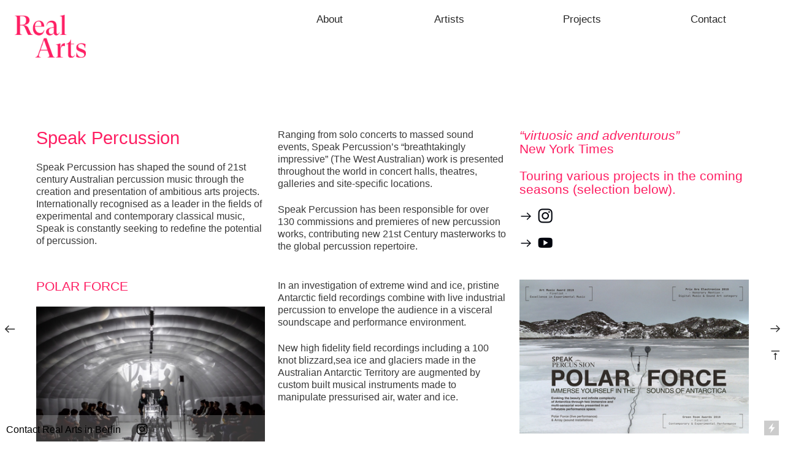

--- FILE ---
content_type: text/html; charset=UTF-8
request_url: https://www.realarts.eu/Speak-Percussion-1
body_size: 28166
content:
<!DOCTYPE html>
<!-- 

        Running on cargo.site

-->
<html lang="en" data-predefined-style="true" data-css-presets="true" data-css-preset data-typography-preset>
	<head>
<script>
				var __cargo_context__ = 'live';
				var __cargo_js_ver__ = 'c=3451682563';
				var __cargo_maint__ = false;
				
				
			</script>
					<meta http-equiv="X-UA-Compatible" content="IE=edge,chrome=1">
		<meta http-equiv="Content-Type" content="text/html; charset=utf-8">
		<meta name="viewport" content="initial-scale=1.0, maximum-scale=1.0, user-scalable=no">
		
			<meta name="robots" content="index,follow">
		<title>Speak Percussion — Real Arts</title>
		<meta name="description" content="Speak Percussion Speak Percussion has shaped the sound of 21st century Australian percussion music through the creation and presentation of...">
				<meta name="twitter:card" content="summary_large_image">
		<meta name="twitter:title" content="Speak Percussion — Real Arts">
		<meta name="twitter:description" content="Speak Percussion Speak Percussion has shaped the sound of 21st century Australian percussion music through the creation and presentation of...">
		<meta name="twitter:image" content="https://freight.cargo.site/w/605/i/2dc0b3396b3f3215f9e0567c710730d4e5b08bfcd30fa44e40eff0d0852cb786/BeforeNightfall_1.png">
		<meta property="og:locale" content="en_US">
		<meta property="og:title" content="Speak Percussion — Real Arts">
		<meta property="og:description" content="Speak Percussion Speak Percussion has shaped the sound of 21st century Australian percussion music through the creation and presentation of...">
		<meta property="og:url" content="https://www.realarts.eu/Speak-Percussion-1">
		<meta property="og:image" content="https://freight.cargo.site/w/605/i/2dc0b3396b3f3215f9e0567c710730d4e5b08bfcd30fa44e40eff0d0852cb786/BeforeNightfall_1.png">
		<meta property="og:type" content="website">

		<link rel="preconnect" href="https://static.cargo.site" crossorigin>
		<link rel="preconnect" href="https://freight.cargo.site" crossorigin>
		
		<!--<link rel="preload" href="https://static.cargo.site/assets/social/IconFont-Regular-0.9.3.woff2" as="font" type="font/woff" crossorigin>-->

		<meta name="google-site-verification" content="rPtJZ1XCvtOBRf6sq-HWwalGwDPbLtUZYTBDBZkNAXE" />

		<link href="https://freight.cargo.site/t/original/i/dbc12d87c67470badda6bd2f95e4d78995ac0837ee44b254b7b109eb8fe1e843/RealArts_Website-Favicon.ico" rel="shortcut icon">
		<link href="https://www.realarts.eu/rss" rel="alternate" type="application/rss+xml" title="Real Arts feed">

		<link href="https://www.realarts.eu/stylesheet?c=3451682563&1758875479" id="member_stylesheet" rel="stylesheet" type="text/css" />
<style id="">@font-face{font-family:Icons;src:url(https://static.cargo.site/assets/social/IconFont-Regular-0.9.3.woff2);unicode-range:U+E000-E15C,U+F0000,U+FE0E}@font-face{font-family:Icons;src:url(https://static.cargo.site/assets/social/IconFont-Regular-0.9.3.woff2);font-weight:240;unicode-range:U+E000-E15C,U+F0000,U+FE0E}@font-face{font-family:Icons;src:url(https://static.cargo.site/assets/social/IconFont-Regular-0.9.3.woff2);unicode-range:U+E000-E15C,U+F0000,U+FE0E;font-weight:400}@font-face{font-family:Icons;src:url(https://static.cargo.site/assets/social/IconFont-Regular-0.9.3.woff2);unicode-range:U+E000-E15C,U+F0000,U+FE0E;font-weight:600}@font-face{font-family:Icons;src:url(https://static.cargo.site/assets/social/IconFont-Regular-0.9.3.woff2);unicode-range:U+E000-E15C,U+F0000,U+FE0E;font-weight:800}@font-face{font-family:Icons;src:url(https://static.cargo.site/assets/social/IconFont-Regular-0.9.3.woff2);unicode-range:U+E000-E15C,U+F0000,U+FE0E;font-style:italic}@font-face{font-family:Icons;src:url(https://static.cargo.site/assets/social/IconFont-Regular-0.9.3.woff2);unicode-range:U+E000-E15C,U+F0000,U+FE0E;font-weight:200;font-style:italic}@font-face{font-family:Icons;src:url(https://static.cargo.site/assets/social/IconFont-Regular-0.9.3.woff2);unicode-range:U+E000-E15C,U+F0000,U+FE0E;font-weight:400;font-style:italic}@font-face{font-family:Icons;src:url(https://static.cargo.site/assets/social/IconFont-Regular-0.9.3.woff2);unicode-range:U+E000-E15C,U+F0000,U+FE0E;font-weight:600;font-style:italic}@font-face{font-family:Icons;src:url(https://static.cargo.site/assets/social/IconFont-Regular-0.9.3.woff2);unicode-range:U+E000-E15C,U+F0000,U+FE0E;font-weight:800;font-style:italic}body.iconfont-loading,body.iconfont-loading *{color:transparent!important}body{-moz-osx-font-smoothing:grayscale;-webkit-font-smoothing:antialiased;-webkit-text-size-adjust:none}body.no-scroll{overflow:hidden}/*!
 * Content
 */.page{word-wrap:break-word}:focus{outline:0}.pointer-events-none{pointer-events:none}.pointer-events-auto{pointer-events:auto}.pointer-events-none .page_content .audio-player,.pointer-events-none .page_content .shop_product,.pointer-events-none .page_content a,.pointer-events-none .page_content audio,.pointer-events-none .page_content button,.pointer-events-none .page_content details,.pointer-events-none .page_content iframe,.pointer-events-none .page_content img,.pointer-events-none .page_content input,.pointer-events-none .page_content video{pointer-events:auto}.pointer-events-none .page_content *>a,.pointer-events-none .page_content>a{position:relative}s *{text-transform:inherit}#toolset{position:fixed;bottom:10px;right:10px;z-index:8}.mobile #toolset,.template_site_inframe #toolset{display:none}#toolset a{display:block;height:24px;width:24px;margin:0;padding:0;text-decoration:none;background:rgba(0,0,0,.2)}#toolset a:hover{background:rgba(0,0,0,.8)}[data-adminview] #toolset a,[data-adminview] #toolset_admin a{background:rgba(0,0,0,.04);pointer-events:none;cursor:default}#toolset_admin a:active{background:rgba(0,0,0,.7)}#toolset_admin a svg>*{transform:scale(1.1) translate(0,-.5px);transform-origin:50% 50%}#toolset_admin a svg{pointer-events:none;width:100%!important;height:auto!important}#following-container{overflow:auto;-webkit-overflow-scrolling:touch}#following-container iframe{height:100%;width:100%;position:absolute;top:0;left:0;right:0;bottom:0}:root{--following-width:-400px;--following-animation-duration:450ms}@keyframes following-open{0%{transform:translateX(0)}100%{transform:translateX(var(--following-width))}}@keyframes following-open-inverse{0%{transform:translateX(0)}100%{transform:translateX(calc(-1 * var(--following-width)))}}@keyframes following-close{0%{transform:translateX(var(--following-width))}100%{transform:translateX(0)}}@keyframes following-close-inverse{0%{transform:translateX(calc(-1 * var(--following-width)))}100%{transform:translateX(0)}}body.animate-left{animation:following-open var(--following-animation-duration);animation-fill-mode:both;animation-timing-function:cubic-bezier(.24,1,.29,1)}#following-container.animate-left{animation:following-close-inverse var(--following-animation-duration);animation-fill-mode:both;animation-timing-function:cubic-bezier(.24,1,.29,1)}#following-container.animate-left #following-frame{animation:following-close var(--following-animation-duration);animation-fill-mode:both;animation-timing-function:cubic-bezier(.24,1,.29,1)}body.animate-right{animation:following-close var(--following-animation-duration);animation-fill-mode:both;animation-timing-function:cubic-bezier(.24,1,.29,1)}#following-container.animate-right{animation:following-open-inverse var(--following-animation-duration);animation-fill-mode:both;animation-timing-function:cubic-bezier(.24,1,.29,1)}#following-container.animate-right #following-frame{animation:following-open var(--following-animation-duration);animation-fill-mode:both;animation-timing-function:cubic-bezier(.24,1,.29,1)}.slick-slider{position:relative;display:block;-moz-box-sizing:border-box;box-sizing:border-box;-webkit-user-select:none;-moz-user-select:none;-ms-user-select:none;user-select:none;-webkit-touch-callout:none;-khtml-user-select:none;-ms-touch-action:pan-y;touch-action:pan-y;-webkit-tap-highlight-color:transparent}.slick-list{position:relative;display:block;overflow:hidden;margin:0;padding:0}.slick-list:focus{outline:0}.slick-list.dragging{cursor:pointer;cursor:hand}.slick-slider .slick-list,.slick-slider .slick-track{transform:translate3d(0,0,0);will-change:transform}.slick-track{position:relative;top:0;left:0;display:block}.slick-track:after,.slick-track:before{display:table;content:'';width:1px;height:1px;margin-top:-1px;margin-left:-1px}.slick-track:after{clear:both}.slick-loading .slick-track{visibility:hidden}.slick-slide{display:none;float:left;height:100%;min-height:1px}[dir=rtl] .slick-slide{float:right}.content .slick-slide img{display:inline-block}.content .slick-slide img:not(.image-zoom){cursor:pointer}.content .scrub .slick-list,.content .scrub .slick-slide img:not(.image-zoom){cursor:ew-resize}body.slideshow-scrub-dragging *{cursor:ew-resize!important}.content .slick-slide img:not([src]),.content .slick-slide img[src='']{width:100%;height:auto}.slick-slide.slick-loading img{display:none}.slick-slide.dragging img{pointer-events:none}.slick-initialized .slick-slide{display:block}.slick-loading .slick-slide{visibility:hidden}.slick-vertical .slick-slide{display:block;height:auto;border:1px solid transparent}.slick-arrow.slick-hidden{display:none}.slick-arrow{position:absolute;z-index:9;width:0;top:0;height:100%;cursor:pointer;will-change:opacity;-webkit-transition:opacity 333ms cubic-bezier(.4,0,.22,1);transition:opacity 333ms cubic-bezier(.4,0,.22,1)}.slick-arrow.hidden{opacity:0}.slick-arrow svg{position:absolute;width:36px;height:36px;top:0;left:0;right:0;bottom:0;margin:auto;transform:translate(.25px,.25px)}.slick-arrow svg.right-arrow{transform:translate(.25px,.25px) scaleX(-1)}.slick-arrow svg:active{opacity:.75}.slick-arrow svg .arrow-shape{fill:none!important;stroke:#fff;stroke-linecap:square}.slick-arrow svg .arrow-outline{fill:none!important;stroke-width:2.5px;stroke:rgba(0,0,0,.6);stroke-linecap:square}.slick-arrow.slick-next{right:0;text-align:right}.slick-next svg,.wallpaper-navigation .slick-next svg{margin-right:10px}.mobile .slick-next svg{margin-right:10px}.slick-arrow.slick-prev{text-align:left}.slick-prev svg,.wallpaper-navigation .slick-prev svg{margin-left:10px}.mobile .slick-prev svg{margin-left:10px}.loading_animation{display:none;vertical-align:middle;z-index:15;line-height:0;pointer-events:none;border-radius:100%}.loading_animation.hidden{display:none}.loading_animation.pulsing{opacity:0;display:inline-block;animation-delay:.1s;-webkit-animation-delay:.1s;-moz-animation-delay:.1s;animation-duration:12s;animation-iteration-count:infinite;animation:fade-pulse-in .5s ease-in-out;-moz-animation:fade-pulse-in .5s ease-in-out;-webkit-animation:fade-pulse-in .5s ease-in-out;-webkit-animation-fill-mode:forwards;-moz-animation-fill-mode:forwards;animation-fill-mode:forwards}.loading_animation.pulsing.no-delay{animation-delay:0s;-webkit-animation-delay:0s;-moz-animation-delay:0s}.loading_animation div{border-radius:100%}.loading_animation div svg{max-width:100%;height:auto}.loading_animation div,.loading_animation div svg{width:20px;height:20px}.loading_animation.full-width svg{width:100%;height:auto}.loading_animation.full-width.big svg{width:100px;height:100px}.loading_animation div svg>*{fill:#ccc}.loading_animation div{-webkit-animation:spin-loading 12s ease-out;-webkit-animation-iteration-count:infinite;-moz-animation:spin-loading 12s ease-out;-moz-animation-iteration-count:infinite;animation:spin-loading 12s ease-out;animation-iteration-count:infinite}.loading_animation.hidden{display:none}[data-backdrop] .loading_animation{position:absolute;top:15px;left:15px;z-index:99}.loading_animation.position-absolute.middle{top:calc(50% - 10px);left:calc(50% - 10px)}.loading_animation.position-absolute.topleft{top:0;left:0}.loading_animation.position-absolute.middleright{top:calc(50% - 10px);right:1rem}.loading_animation.position-absolute.middleleft{top:calc(50% - 10px);left:1rem}.loading_animation.gray div svg>*{fill:#999}.loading_animation.gray-dark div svg>*{fill:#666}.loading_animation.gray-darker div svg>*{fill:#555}.loading_animation.gray-light div svg>*{fill:#ccc}.loading_animation.white div svg>*{fill:rgba(255,255,255,.85)}.loading_animation.blue div svg>*{fill:#698fff}.loading_animation.inline{display:inline-block;margin-bottom:.5ex}.loading_animation.inline.left{margin-right:.5ex}@-webkit-keyframes fade-pulse-in{0%{opacity:0}50%{opacity:.5}100%{opacity:1}}@-moz-keyframes fade-pulse-in{0%{opacity:0}50%{opacity:.5}100%{opacity:1}}@keyframes fade-pulse-in{0%{opacity:0}50%{opacity:.5}100%{opacity:1}}@-webkit-keyframes pulsate{0%{opacity:1}50%{opacity:0}100%{opacity:1}}@-moz-keyframes pulsate{0%{opacity:1}50%{opacity:0}100%{opacity:1}}@keyframes pulsate{0%{opacity:1}50%{opacity:0}100%{opacity:1}}@-webkit-keyframes spin-loading{0%{transform:rotate(0)}9%{transform:rotate(1050deg)}18%{transform:rotate(-1090deg)}20%{transform:rotate(-1080deg)}23%{transform:rotate(-1080deg)}28%{transform:rotate(-1095deg)}29%{transform:rotate(-1065deg)}34%{transform:rotate(-1080deg)}35%{transform:rotate(-1050deg)}40%{transform:rotate(-1065deg)}41%{transform:rotate(-1035deg)}44%{transform:rotate(-1035deg)}47%{transform:rotate(-2160deg)}50%{transform:rotate(-2160deg)}56%{transform:rotate(45deg)}60%{transform:rotate(45deg)}80%{transform:rotate(6120deg)}100%{transform:rotate(0)}}@keyframes spin-loading{0%{transform:rotate(0)}9%{transform:rotate(1050deg)}18%{transform:rotate(-1090deg)}20%{transform:rotate(-1080deg)}23%{transform:rotate(-1080deg)}28%{transform:rotate(-1095deg)}29%{transform:rotate(-1065deg)}34%{transform:rotate(-1080deg)}35%{transform:rotate(-1050deg)}40%{transform:rotate(-1065deg)}41%{transform:rotate(-1035deg)}44%{transform:rotate(-1035deg)}47%{transform:rotate(-2160deg)}50%{transform:rotate(-2160deg)}56%{transform:rotate(45deg)}60%{transform:rotate(45deg)}80%{transform:rotate(6120deg)}100%{transform:rotate(0)}}[grid-row]{align-items:flex-start;box-sizing:border-box;display:-webkit-box;display:-webkit-flex;display:-ms-flexbox;display:flex;-webkit-flex-wrap:wrap;-ms-flex-wrap:wrap;flex-wrap:wrap}[grid-col]{box-sizing:border-box}[grid-row] [grid-col].empty:after{content:"\0000A0";cursor:text}body.mobile[data-adminview=content-editproject] [grid-row] [grid-col].empty:after{display:none}[grid-col=auto]{-webkit-box-flex:1;-webkit-flex:1;-ms-flex:1;flex:1}[grid-col=x12]{width:100%}[grid-col=x11]{width:50%}[grid-col=x10]{width:33.33%}[grid-col=x9]{width:25%}[grid-col=x8]{width:20%}[grid-col=x7]{width:16.666666667%}[grid-col=x6]{width:14.285714286%}[grid-col=x5]{width:12.5%}[grid-col=x4]{width:11.111111111%}[grid-col=x3]{width:10%}[grid-col=x2]{width:9.090909091%}[grid-col=x1]{width:8.333333333%}[grid-col="1"]{width:8.33333%}[grid-col="2"]{width:16.66667%}[grid-col="3"]{width:25%}[grid-col="4"]{width:33.33333%}[grid-col="5"]{width:41.66667%}[grid-col="6"]{width:50%}[grid-col="7"]{width:58.33333%}[grid-col="8"]{width:66.66667%}[grid-col="9"]{width:75%}[grid-col="10"]{width:83.33333%}[grid-col="11"]{width:91.66667%}[grid-col="12"]{width:100%}body.mobile [grid-responsive] [grid-col]{width:100%;-webkit-box-flex:none;-webkit-flex:none;-ms-flex:none;flex:none}[data-ce-host=true][contenteditable=true] [grid-pad]{pointer-events:none}[data-ce-host=true][contenteditable=true] [grid-pad]>*{pointer-events:auto}[grid-pad="0"]{padding:0}[grid-pad="0.25"]{padding:.125rem}[grid-pad="0.5"]{padding:.25rem}[grid-pad="0.75"]{padding:.375rem}[grid-pad="1"]{padding:.5rem}[grid-pad="1.25"]{padding:.625rem}[grid-pad="1.5"]{padding:.75rem}[grid-pad="1.75"]{padding:.875rem}[grid-pad="2"]{padding:1rem}[grid-pad="2.5"]{padding:1.25rem}[grid-pad="3"]{padding:1.5rem}[grid-pad="3.5"]{padding:1.75rem}[grid-pad="4"]{padding:2rem}[grid-pad="5"]{padding:2.5rem}[grid-pad="6"]{padding:3rem}[grid-pad="7"]{padding:3.5rem}[grid-pad="8"]{padding:4rem}[grid-pad="9"]{padding:4.5rem}[grid-pad="10"]{padding:5rem}[grid-gutter="0"]{margin:0}[grid-gutter="0.5"]{margin:-.25rem}[grid-gutter="1"]{margin:-.5rem}[grid-gutter="1.5"]{margin:-.75rem}[grid-gutter="2"]{margin:-1rem}[grid-gutter="2.5"]{margin:-1.25rem}[grid-gutter="3"]{margin:-1.5rem}[grid-gutter="3.5"]{margin:-1.75rem}[grid-gutter="4"]{margin:-2rem}[grid-gutter="5"]{margin:-2.5rem}[grid-gutter="6"]{margin:-3rem}[grid-gutter="7"]{margin:-3.5rem}[grid-gutter="8"]{margin:-4rem}[grid-gutter="10"]{margin:-5rem}[grid-gutter="12"]{margin:-6rem}[grid-gutter="14"]{margin:-7rem}[grid-gutter="16"]{margin:-8rem}[grid-gutter="18"]{margin:-9rem}[grid-gutter="20"]{margin:-10rem}small{max-width:100%;text-decoration:inherit}img:not([src]),img[src='']{outline:1px solid rgba(177,177,177,.4);outline-offset:-1px;content:url([data-uri])}img.image-zoom{cursor:-webkit-zoom-in;cursor:-moz-zoom-in;cursor:zoom-in}#imprimatur{color:#333;font-size:10px;font-family:-apple-system,BlinkMacSystemFont,"Segoe UI",Roboto,Oxygen,Ubuntu,Cantarell,"Open Sans","Helvetica Neue",sans-serif,"Sans Serif",Icons;/*!System*/position:fixed;opacity:.3;right:-28px;bottom:160px;transform:rotate(270deg);-ms-transform:rotate(270deg);-webkit-transform:rotate(270deg);z-index:8;text-transform:uppercase;color:#999;opacity:.5;padding-bottom:2px;text-decoration:none}.mobile #imprimatur{display:none}bodycopy cargo-link a{font-family:-apple-system,BlinkMacSystemFont,"Segoe UI",Roboto,Oxygen,Ubuntu,Cantarell,"Open Sans","Helvetica Neue",sans-serif,"Sans Serif",Icons;/*!System*/font-size:12px;font-style:normal;font-weight:400;transform:rotate(270deg);text-decoration:none;position:fixed!important;right:-27px;bottom:100px;text-decoration:none;letter-spacing:normal;background:0 0;border:0;border-bottom:0;outline:0}/*! PhotoSwipe Default UI CSS by Dmitry Semenov | photoswipe.com | MIT license */.pswp--has_mouse .pswp__button--arrow--left,.pswp--has_mouse .pswp__button--arrow--right,.pswp__ui{visibility:visible}.pswp--minimal--dark .pswp__top-bar,.pswp__button{background:0 0}.pswp,.pswp__bg,.pswp__container,.pswp__img--placeholder,.pswp__zoom-wrap,.quick-view-navigation{-webkit-backface-visibility:hidden}.pswp__button{cursor:pointer;opacity:1;-webkit-appearance:none;transition:opacity .2s;-webkit-box-shadow:none;box-shadow:none}.pswp__button-close>svg{top:10px;right:10px;margin-left:auto}.pswp--touch .quick-view-navigation{display:none}.pswp__ui{-webkit-font-smoothing:auto;opacity:1;z-index:1550}.quick-view-navigation{will-change:opacity;-webkit-transition:opacity 333ms cubic-bezier(.4,0,.22,1);transition:opacity 333ms cubic-bezier(.4,0,.22,1)}.quick-view-navigation .pswp__group .pswp__button{pointer-events:auto}.pswp__button>svg{position:absolute;width:36px;height:36px}.quick-view-navigation .pswp__group:active svg{opacity:.75}.pswp__button svg .shape-shape{fill:#fff}.pswp__button svg .shape-outline{fill:#000}.pswp__button-prev>svg{top:0;bottom:0;left:10px;margin:auto}.pswp__button-next>svg{top:0;bottom:0;right:10px;margin:auto}.quick-view-navigation .pswp__group .pswp__button-prev{position:absolute;left:0;top:0;width:0;height:100%}.quick-view-navigation .pswp__group .pswp__button-next{position:absolute;right:0;top:0;width:0;height:100%}.quick-view-navigation .close-button,.quick-view-navigation .left-arrow,.quick-view-navigation .right-arrow{transform:translate(.25px,.25px)}.quick-view-navigation .right-arrow{transform:translate(.25px,.25px) scaleX(-1)}.pswp__button svg .shape-outline{fill:transparent!important;stroke:#000;stroke-width:2.5px;stroke-linecap:square}.pswp__button svg .shape-shape{fill:transparent!important;stroke:#fff;stroke-width:1.5px;stroke-linecap:square}.pswp__bg,.pswp__scroll-wrap,.pswp__zoom-wrap{width:100%;position:absolute}.quick-view-navigation .pswp__group .pswp__button-close{margin:0}.pswp__container,.pswp__item,.pswp__zoom-wrap{right:0;bottom:0;top:0;position:absolute;left:0}.pswp__ui--hidden .pswp__button{opacity:.001}.pswp__ui--hidden .pswp__button,.pswp__ui--hidden .pswp__button *{pointer-events:none}.pswp .pswp__ui.pswp__ui--displaynone{display:none}.pswp__element--disabled{display:none!important}/*! PhotoSwipe main CSS by Dmitry Semenov | photoswipe.com | MIT license */.pswp{position:fixed;display:none;height:100%;width:100%;top:0;left:0;right:0;bottom:0;margin:auto;-ms-touch-action:none;touch-action:none;z-index:9999999;-webkit-text-size-adjust:100%;line-height:initial;letter-spacing:initial;outline:0}.pswp img{max-width:none}.pswp--zoom-disabled .pswp__img{cursor:default!important}.pswp--animate_opacity{opacity:.001;will-change:opacity;-webkit-transition:opacity 333ms cubic-bezier(.4,0,.22,1);transition:opacity 333ms cubic-bezier(.4,0,.22,1)}.pswp--open{display:block}.pswp--zoom-allowed .pswp__img{cursor:-webkit-zoom-in;cursor:-moz-zoom-in;cursor:zoom-in}.pswp--zoomed-in .pswp__img{cursor:-webkit-grab;cursor:-moz-grab;cursor:grab}.pswp--dragging .pswp__img{cursor:-webkit-grabbing;cursor:-moz-grabbing;cursor:grabbing}.pswp__bg{left:0;top:0;height:100%;opacity:0;transform:translateZ(0);will-change:opacity}.pswp__scroll-wrap{left:0;top:0;height:100%}.pswp__container,.pswp__zoom-wrap{-ms-touch-action:none;touch-action:none}.pswp__container,.pswp__img{-webkit-user-select:none;-moz-user-select:none;-ms-user-select:none;user-select:none;-webkit-tap-highlight-color:transparent;-webkit-touch-callout:none}.pswp__zoom-wrap{-webkit-transform-origin:left top;-ms-transform-origin:left top;transform-origin:left top;-webkit-transition:-webkit-transform 222ms cubic-bezier(.4,0,.22,1);transition:transform 222ms cubic-bezier(.4,0,.22,1)}.pswp__bg{-webkit-transition:opacity 222ms cubic-bezier(.4,0,.22,1);transition:opacity 222ms cubic-bezier(.4,0,.22,1)}.pswp--animated-in .pswp__bg,.pswp--animated-in .pswp__zoom-wrap{-webkit-transition:none;transition:none}.pswp--hide-overflow .pswp__scroll-wrap,.pswp--hide-overflow.pswp{overflow:hidden}.pswp__img{position:absolute;width:auto;height:auto;top:0;left:0}.pswp__img--placeholder--blank{background:#222}.pswp--ie .pswp__img{width:100%!important;height:auto!important;left:0;top:0}.pswp__ui--idle{opacity:0}.pswp__error-msg{position:absolute;left:0;top:50%;width:100%;text-align:center;font-size:14px;line-height:16px;margin-top:-8px;color:#ccc}.pswp__error-msg a{color:#ccc;text-decoration:underline}.pswp__error-msg{font-family:-apple-system,BlinkMacSystemFont,"Segoe UI",Roboto,Oxygen,Ubuntu,Cantarell,"Open Sans","Helvetica Neue",sans-serif}.quick-view.mouse-down .iframe-item{pointer-events:none!important}.quick-view-caption-positioner{pointer-events:none;width:100%;height:100%}.quick-view-caption-wrapper{margin:auto;position:absolute;bottom:0;left:0;right:0}.quick-view-horizontal-align-left .quick-view-caption-wrapper{margin-left:0}.quick-view-horizontal-align-right .quick-view-caption-wrapper{margin-right:0}[data-quick-view-caption]{transition:.1s opacity ease-in-out;position:absolute;bottom:0;left:0;right:0}.quick-view-horizontal-align-left [data-quick-view-caption]{text-align:left}.quick-view-horizontal-align-right [data-quick-view-caption]{text-align:right}.quick-view-caption{transition:.1s opacity ease-in-out}.quick-view-caption>*{display:inline-block}.quick-view-caption *{pointer-events:auto}.quick-view-caption.hidden{opacity:0}.shop_product .dropdown_wrapper{flex:0 0 100%;position:relative}.shop_product select{appearance:none;-moz-appearance:none;-webkit-appearance:none;outline:0;-webkit-font-smoothing:antialiased;-moz-osx-font-smoothing:grayscale;cursor:pointer;border-radius:0;white-space:nowrap;overflow:hidden!important;text-overflow:ellipsis}.shop_product select.dropdown::-ms-expand{display:none}.shop_product a{cursor:pointer;border-bottom:none;text-decoration:none}.shop_product a.out-of-stock{pointer-events:none}body.audio-player-dragging *{cursor:ew-resize!important}.audio-player{display:inline-flex;flex:1 0 calc(100% - 2px);width:calc(100% - 2px)}.audio-player .button{height:100%;flex:0 0 3.3rem;display:flex}.audio-player .separator{left:3.3rem;height:100%}.audio-player .buffer{width:0%;height:100%;transition:left .3s linear,width .3s linear}.audio-player.seeking .buffer{transition:left 0s,width 0s}.audio-player.seeking{user-select:none;-webkit-user-select:none;cursor:ew-resize}.audio-player.seeking *{user-select:none;-webkit-user-select:none;cursor:ew-resize}.audio-player .bar{overflow:hidden;display:flex;justify-content:space-between;align-content:center;flex-grow:1}.audio-player .progress{width:0%;height:100%;transition:width .3s linear}.audio-player.seeking .progress{transition:width 0s}.audio-player .pause,.audio-player .play{cursor:pointer;height:100%}.audio-player .note-icon{margin:auto 0;order:2;flex:0 1 auto}.audio-player .title{white-space:nowrap;overflow:hidden;text-overflow:ellipsis;pointer-events:none;user-select:none;padding:.5rem 0 .5rem 1rem;margin:auto auto auto 0;flex:0 3 auto;min-width:0;width:100%}.audio-player .total-time{flex:0 1 auto;margin:auto 0}.audio-player .current-time,.audio-player .play-text{flex:0 1 auto;margin:auto 0}.audio-player .stream-anim{user-select:none;margin:auto auto auto 0}.audio-player .stream-anim span{display:inline-block}.audio-player .buffer,.audio-player .current-time,.audio-player .note-svg,.audio-player .play-text,.audio-player .separator,.audio-player .total-time{user-select:none;pointer-events:none}.audio-player .buffer,.audio-player .play-text,.audio-player .progress{position:absolute}.audio-player,.audio-player .bar,.audio-player .button,.audio-player .current-time,.audio-player .note-icon,.audio-player .pause,.audio-player .play,.audio-player .total-time{position:relative}body.mobile .audio-player,body.mobile .audio-player *{-webkit-touch-callout:none}#standalone-admin-frame{border:0;width:400px;position:absolute;right:0;top:0;height:100vh;z-index:99}body[standalone-admin=true] #standalone-admin-frame{transform:translate(0,0)}body[standalone-admin=true] .main_container{width:calc(100% - 400px)}body[standalone-admin=false] #standalone-admin-frame{transform:translate(100%,0)}body[standalone-admin=false] .main_container{width:100%}.toggle_standaloneAdmin{position:fixed;top:0;right:400px;height:40px;width:40px;z-index:999;cursor:pointer;background-color:rgba(0,0,0,.4)}.toggle_standaloneAdmin:active{opacity:.7}body[standalone-admin=false] .toggle_standaloneAdmin{right:0}.toggle_standaloneAdmin *{color:#fff;fill:#fff}.toggle_standaloneAdmin svg{padding:6px;width:100%;height:100%;opacity:.85}body[standalone-admin=false] .toggle_standaloneAdmin #close,body[standalone-admin=true] .toggle_standaloneAdmin #backdropsettings{display:none}.toggle_standaloneAdmin>div{width:100%;height:100%}#admin_toggle_button{position:fixed;top:50%;transform:translate(0,-50%);right:400px;height:36px;width:12px;z-index:999;cursor:pointer;background-color:rgba(0,0,0,.09);padding-left:2px;margin-right:5px}#admin_toggle_button .bar{content:'';background:rgba(0,0,0,.09);position:fixed;width:5px;bottom:0;top:0;z-index:10}#admin_toggle_button:active{background:rgba(0,0,0,.065)}#admin_toggle_button *{color:#fff;fill:#fff}#admin_toggle_button svg{padding:0;width:16px;height:36px;margin-left:1px;opacity:1}#admin_toggle_button svg *{fill:#fff;opacity:1}#admin_toggle_button[data-state=closed] .toggle_admin_close{display:none}#admin_toggle_button[data-state=closed],#admin_toggle_button[data-state=closed] .toggle_admin_open{width:20px;cursor:pointer;margin:0}#admin_toggle_button[data-state=closed] svg{margin-left:2px}#admin_toggle_button[data-state=open] .toggle_admin_open{display:none}select,select *{text-rendering:auto!important}b b{font-weight:inherit}*{-webkit-box-sizing:border-box;-moz-box-sizing:border-box;box-sizing:border-box}customhtml>*{position:relative;z-index:10}body,html{min-height:100vh;margin:0;padding:0}html{touch-action:manipulation;position:relative;background-color:#fff}.main_container{min-height:100vh;width:100%;overflow:hidden}.container{display:-webkit-box;display:-webkit-flex;display:-moz-box;display:-ms-flexbox;display:flex;-webkit-flex-wrap:wrap;-moz-flex-wrap:wrap;-ms-flex-wrap:wrap;flex-wrap:wrap;max-width:100%;width:100%;overflow:visible}.container{align-items:flex-start;-webkit-align-items:flex-start}.page{z-index:2}.page ul li>text-limit{display:block}.content,.content_container,.pinned{-webkit-flex:1 0 auto;-moz-flex:1 0 auto;-ms-flex:1 0 auto;flex:1 0 auto;max-width:100%}.content_container{width:100%}.content_container.full_height{min-height:100vh}.page_background{position:absolute;top:0;left:0;width:100%;height:100%}.page_container{position:relative;overflow:visible;width:100%}.backdrop{position:absolute;top:0;z-index:1;width:100%;height:100%;max-height:100vh}.backdrop>div{position:absolute;top:0;left:0;width:100%;height:100%;-webkit-backface-visibility:hidden;backface-visibility:hidden;transform:translate3d(0,0,0);contain:strict}[data-backdrop].backdrop>div[data-overflowing]{max-height:100vh;position:absolute;top:0;left:0}body.mobile [split-responsive]{display:flex;flex-direction:column}body.mobile [split-responsive] .container{width:100%;order:2}body.mobile [split-responsive] .backdrop{position:relative;height:50vh;width:100%;order:1}body.mobile [split-responsive] [data-auxiliary].backdrop{position:absolute;height:50vh;width:100%;order:1}.page{position:relative;z-index:2}img[data-align=left]{float:left}img[data-align=right]{float:right}[data-rotation]{transform-origin:center center}.content .page_content:not([contenteditable=true]) [data-draggable]{pointer-events:auto!important;backface-visibility:hidden}.preserve-3d{-moz-transform-style:preserve-3d;transform-style:preserve-3d}.content .page_content:not([contenteditable=true]) [data-draggable] iframe{pointer-events:none!important}.dragging-active iframe{pointer-events:none!important}.content .page_content:not([contenteditable=true]) [data-draggable]:active{opacity:1}.content .scroll-transition-fade{transition:transform 1s ease-in-out,opacity .8s ease-in-out}.content .scroll-transition-fade.below-viewport{opacity:0;transform:translateY(40px)}.mobile.full_width .page_container:not([split-layout]) .container_width{width:100%}[data-view=pinned_bottom] .bottom_pin_invisibility{visibility:hidden}.pinned{position:relative;width:100%}.pinned .page_container.accommodate:not(.fixed):not(.overlay){z-index:2}.pinned .page_container.overlay{position:absolute;z-index:4}.pinned .page_container.overlay.fixed{position:fixed}.pinned .page_container.overlay.fixed .page{max-height:100vh;-webkit-overflow-scrolling:touch}.pinned .page_container.overlay.fixed .page.allow-scroll{overflow-y:auto;overflow-x:hidden}.pinned .page_container.overlay.fixed .page.allow-scroll{align-items:flex-start;-webkit-align-items:flex-start}.pinned .page_container .page.allow-scroll::-webkit-scrollbar{width:0;background:0 0;display:none}.pinned.pinned_top .page_container.overlay{left:0;top:0}.pinned.pinned_bottom .page_container.overlay{left:0;bottom:0}div[data-container=set]:empty{margin-top:1px}.thumbnails{position:relative;z-index:1}[thumbnails=grid]{align-items:baseline}[thumbnails=justify] .thumbnail{box-sizing:content-box}[thumbnails][data-padding-zero] .thumbnail{margin-bottom:-1px}[thumbnails=montessori] .thumbnail{pointer-events:auto;position:absolute}[thumbnails] .thumbnail>a{display:block;text-decoration:none}[thumbnails=montessori]{height:0}[thumbnails][data-resizing],[thumbnails][data-resizing] *{cursor:nwse-resize}[thumbnails] .thumbnail .resize-handle{cursor:nwse-resize;width:26px;height:26px;padding:5px;position:absolute;opacity:.75;right:-1px;bottom:-1px;z-index:100}[thumbnails][data-resizing] .resize-handle{display:none}[thumbnails] .thumbnail .resize-handle svg{position:absolute;top:0;left:0}[thumbnails] .thumbnail .resize-handle:hover{opacity:1}[data-can-move].thumbnail .resize-handle svg .resize_path_outline{fill:#fff}[data-can-move].thumbnail .resize-handle svg .resize_path{fill:#000}[thumbnails=montessori] .thumbnail_sizer{height:0;width:100%;position:relative;padding-bottom:100%;pointer-events:none}[thumbnails] .thumbnail img{display:block;min-height:3px;margin-bottom:0}[thumbnails] .thumbnail img:not([src]),img[src=""]{margin:0!important;width:100%;min-height:3px;height:100%!important;position:absolute}[aspect-ratio="1x1"].thumb_image{height:0;padding-bottom:100%;overflow:hidden}[aspect-ratio="4x3"].thumb_image{height:0;padding-bottom:75%;overflow:hidden}[aspect-ratio="16x9"].thumb_image{height:0;padding-bottom:56.25%;overflow:hidden}[thumbnails] .thumb_image{width:100%;position:relative}[thumbnails][thumbnail-vertical-align=top]{align-items:flex-start}[thumbnails][thumbnail-vertical-align=middle]{align-items:center}[thumbnails][thumbnail-vertical-align=bottom]{align-items:baseline}[thumbnails][thumbnail-horizontal-align=left]{justify-content:flex-start}[thumbnails][thumbnail-horizontal-align=middle]{justify-content:center}[thumbnails][thumbnail-horizontal-align=right]{justify-content:flex-end}.thumb_image.default_image>svg{position:absolute;top:0;left:0;bottom:0;right:0;width:100%;height:100%}.thumb_image.default_image{outline:1px solid #ccc;outline-offset:-1px;position:relative}.mobile.full_width [data-view=Thumbnail] .thumbnails_width{width:100%}.content [data-draggable] a:active,.content [data-draggable] img:active{opacity:initial}.content .draggable-dragging{opacity:initial}[data-draggable].draggable_visible{visibility:visible}[data-draggable].draggable_hidden{visibility:hidden}.gallery_card [data-draggable],.marquee [data-draggable]{visibility:inherit}[data-draggable]{visibility:visible;background-color:rgba(0,0,0,.003)}#site_menu_panel_container .image-gallery:not(.initialized){height:0;padding-bottom:100%;min-height:initial}.image-gallery:not(.initialized){min-height:100vh;visibility:hidden;width:100%}.image-gallery .gallery_card img{display:block;width:100%;height:auto}.image-gallery .gallery_card{transform-origin:center}.image-gallery .gallery_card.dragging{opacity:.1;transform:initial!important}.image-gallery:not([image-gallery=slideshow]) .gallery_card iframe:only-child,.image-gallery:not([image-gallery=slideshow]) .gallery_card video:only-child{width:100%;height:100%;top:0;left:0;position:absolute}.image-gallery[image-gallery=slideshow] .gallery_card video[muted][autoplay]:not([controls]),.image-gallery[image-gallery=slideshow] .gallery_card video[muted][data-autoplay]:not([controls]){pointer-events:none}.image-gallery [image-gallery-pad="0"] video:only-child{object-fit:cover;height:calc(100% + 1px)}div.image-gallery>a,div.image-gallery>iframe,div.image-gallery>img,div.image-gallery>video{display:none}[image-gallery-row]{align-items:flex-start;box-sizing:border-box;display:-webkit-box;display:-webkit-flex;display:-ms-flexbox;display:flex;-webkit-flex-wrap:wrap;-ms-flex-wrap:wrap;flex-wrap:wrap}.image-gallery .gallery_card_image{width:100%;position:relative}[data-predefined-style=true] .image-gallery a.gallery_card{display:block;border:none}[image-gallery-col]{box-sizing:border-box}[image-gallery-col=x12]{width:100%}[image-gallery-col=x11]{width:50%}[image-gallery-col=x10]{width:33.33%}[image-gallery-col=x9]{width:25%}[image-gallery-col=x8]{width:20%}[image-gallery-col=x7]{width:16.666666667%}[image-gallery-col=x6]{width:14.285714286%}[image-gallery-col=x5]{width:12.5%}[image-gallery-col=x4]{width:11.111111111%}[image-gallery-col=x3]{width:10%}[image-gallery-col=x2]{width:9.090909091%}[image-gallery-col=x1]{width:8.333333333%}.content .page_content [image-gallery-pad].image-gallery{pointer-events:none}.content .page_content [image-gallery-pad].image-gallery .gallery_card_image>*,.content .page_content [image-gallery-pad].image-gallery .gallery_image_caption{pointer-events:auto}.content .page_content [image-gallery-pad="0"]{padding:0}.content .page_content [image-gallery-pad="0.25"]{padding:.125rem}.content .page_content [image-gallery-pad="0.5"]{padding:.25rem}.content .page_content [image-gallery-pad="0.75"]{padding:.375rem}.content .page_content [image-gallery-pad="1"]{padding:.5rem}.content .page_content [image-gallery-pad="1.25"]{padding:.625rem}.content .page_content [image-gallery-pad="1.5"]{padding:.75rem}.content .page_content [image-gallery-pad="1.75"]{padding:.875rem}.content .page_content [image-gallery-pad="2"]{padding:1rem}.content .page_content [image-gallery-pad="2.5"]{padding:1.25rem}.content .page_content [image-gallery-pad="3"]{padding:1.5rem}.content .page_content [image-gallery-pad="3.5"]{padding:1.75rem}.content .page_content [image-gallery-pad="4"]{padding:2rem}.content .page_content [image-gallery-pad="5"]{padding:2.5rem}.content .page_content [image-gallery-pad="6"]{padding:3rem}.content .page_content [image-gallery-pad="7"]{padding:3.5rem}.content .page_content [image-gallery-pad="8"]{padding:4rem}.content .page_content [image-gallery-pad="9"]{padding:4.5rem}.content .page_content [image-gallery-pad="10"]{padding:5rem}.content .page_content [image-gallery-gutter="0"]{margin:0}.content .page_content [image-gallery-gutter="0.5"]{margin:-.25rem}.content .page_content [image-gallery-gutter="1"]{margin:-.5rem}.content .page_content [image-gallery-gutter="1.5"]{margin:-.75rem}.content .page_content [image-gallery-gutter="2"]{margin:-1rem}.content .page_content [image-gallery-gutter="2.5"]{margin:-1.25rem}.content .page_content [image-gallery-gutter="3"]{margin:-1.5rem}.content .page_content [image-gallery-gutter="3.5"]{margin:-1.75rem}.content .page_content [image-gallery-gutter="4"]{margin:-2rem}.content .page_content [image-gallery-gutter="5"]{margin:-2.5rem}.content .page_content [image-gallery-gutter="6"]{margin:-3rem}.content .page_content [image-gallery-gutter="7"]{margin:-3.5rem}.content .page_content [image-gallery-gutter="8"]{margin:-4rem}.content .page_content [image-gallery-gutter="10"]{margin:-5rem}.content .page_content [image-gallery-gutter="12"]{margin:-6rem}.content .page_content [image-gallery-gutter="14"]{margin:-7rem}.content .page_content [image-gallery-gutter="16"]{margin:-8rem}.content .page_content [image-gallery-gutter="18"]{margin:-9rem}.content .page_content [image-gallery-gutter="20"]{margin:-10rem}[image-gallery=slideshow]:not(.initialized)>*{min-height:1px;opacity:0;min-width:100%}[image-gallery=slideshow][data-constrained-by=height] [image-gallery-vertical-align].slick-track{align-items:flex-start}[image-gallery=slideshow] img.image-zoom:active{opacity:initial}[image-gallery=slideshow].slick-initialized .gallery_card{pointer-events:none}[image-gallery=slideshow].slick-initialized .gallery_card.slick-current{pointer-events:auto}[image-gallery=slideshow] .gallery_card:not(.has_caption){line-height:0}.content .page_content [image-gallery=slideshow].image-gallery>*{pointer-events:auto}.content [image-gallery=slideshow].image-gallery.slick-initialized .gallery_card{overflow:hidden;margin:0;display:flex;flex-flow:row wrap;flex-shrink:0}.content [image-gallery=slideshow].image-gallery.slick-initialized .gallery_card.slick-current{overflow:visible}[image-gallery=slideshow] .gallery_image_caption{opacity:1;transition:opacity .3s;-webkit-transition:opacity .3s;width:100%;margin-left:auto;margin-right:auto;clear:both}[image-gallery-horizontal-align=left] .gallery_image_caption{text-align:left}[image-gallery-horizontal-align=middle] .gallery_image_caption{text-align:center}[image-gallery-horizontal-align=right] .gallery_image_caption{text-align:right}[image-gallery=slideshow][data-slideshow-in-transition] .gallery_image_caption{opacity:0;transition:opacity .3s;-webkit-transition:opacity .3s}[image-gallery=slideshow] .gallery_card_image{width:initial;margin:0;display:inline-block}[image-gallery=slideshow] .gallery_card img{margin:0;display:block}[image-gallery=slideshow][data-exploded]{align-items:flex-start;box-sizing:border-box;display:-webkit-box;display:-webkit-flex;display:-ms-flexbox;display:flex;-webkit-flex-wrap:wrap;-ms-flex-wrap:wrap;flex-wrap:wrap;justify-content:flex-start;align-content:flex-start}[image-gallery=slideshow][data-exploded] .gallery_card{padding:1rem;width:16.666%}[image-gallery=slideshow][data-exploded] .gallery_card_image{height:0;display:block;width:100%}[image-gallery=grid]{align-items:baseline}[image-gallery=grid] .gallery_card.has_caption .gallery_card_image{display:block}[image-gallery=grid] [image-gallery-pad="0"].gallery_card{margin-bottom:-1px}[image-gallery=grid] .gallery_card img{margin:0}[image-gallery=columns] .gallery_card img{margin:0}[image-gallery=justify]{align-items:flex-start}[image-gallery=justify] .gallery_card img{margin:0}[image-gallery=montessori][image-gallery-row]{display:block}[image-gallery=montessori] a.gallery_card,[image-gallery=montessori] div.gallery_card{position:absolute;pointer-events:auto}[image-gallery=montessori][data-can-move] .gallery_card,[image-gallery=montessori][data-can-move] .gallery_card .gallery_card_image,[image-gallery=montessori][data-can-move] .gallery_card .gallery_card_image>*{cursor:move}[image-gallery=montessori]{position:relative;height:0}[image-gallery=freeform] .gallery_card{position:relative}[image-gallery=freeform] [image-gallery-pad="0"].gallery_card{margin-bottom:-1px}[image-gallery-vertical-align]{display:flex;flex-flow:row wrap}[image-gallery-vertical-align].slick-track{display:flex;flex-flow:row nowrap}.image-gallery .slick-list{margin-bottom:-.3px}[image-gallery-vertical-align=top]{align-content:flex-start;align-items:flex-start}[image-gallery-vertical-align=middle]{align-items:center;align-content:center}[image-gallery-vertical-align=bottom]{align-content:flex-end;align-items:flex-end}[image-gallery-horizontal-align=left]{justify-content:flex-start}[image-gallery-horizontal-align=middle]{justify-content:center}[image-gallery-horizontal-align=right]{justify-content:flex-end}.image-gallery[data-resizing],.image-gallery[data-resizing] *{cursor:nwse-resize!important}.image-gallery .gallery_card .resize-handle,.image-gallery .gallery_card .resize-handle *{cursor:nwse-resize!important}.image-gallery .gallery_card .resize-handle{width:26px;height:26px;padding:5px;position:absolute;opacity:.75;right:-1px;bottom:-1px;z-index:10}.image-gallery[data-resizing] .resize-handle{display:none}.image-gallery .gallery_card .resize-handle svg{cursor:nwse-resize!important;position:absolute;top:0;left:0}.image-gallery .gallery_card .resize-handle:hover{opacity:1}[data-can-move].gallery_card .resize-handle svg .resize_path_outline{fill:#fff}[data-can-move].gallery_card .resize-handle svg .resize_path{fill:#000}[image-gallery=montessori] .thumbnail_sizer{height:0;width:100%;position:relative;padding-bottom:100%;pointer-events:none}#site_menu_button{display:block;text-decoration:none;pointer-events:auto;z-index:9;vertical-align:top;cursor:pointer;box-sizing:content-box;font-family:Icons}#site_menu_button.custom_icon{padding:0;line-height:0}#site_menu_button.custom_icon img{width:100%;height:auto}#site_menu_wrapper.disabled #site_menu_button{display:none}#site_menu_wrapper.mobile_only #site_menu_button{display:none}body.mobile #site_menu_wrapper.mobile_only:not(.disabled) #site_menu_button:not(.active){display:block}#site_menu_panel_container[data-type=cargo_menu] #site_menu_panel{display:block;position:fixed;top:0;right:0;bottom:0;left:0;z-index:10;cursor:default}.site_menu{pointer-events:auto;position:absolute;z-index:11;top:0;bottom:0;line-height:0;max-width:400px;min-width:300px;font-size:20px;text-align:left;background:rgba(20,20,20,.95);padding:20px 30px 90px 30px;overflow-y:auto;overflow-x:hidden;display:-webkit-box;display:-webkit-flex;display:-ms-flexbox;display:flex;-webkit-box-orient:vertical;-webkit-box-direction:normal;-webkit-flex-direction:column;-ms-flex-direction:column;flex-direction:column;-webkit-box-pack:start;-webkit-justify-content:flex-start;-ms-flex-pack:start;justify-content:flex-start}body.mobile #site_menu_wrapper .site_menu{-webkit-overflow-scrolling:touch;min-width:auto;max-width:100%;width:100%;padding:20px}#site_menu_wrapper[data-sitemenu-position=bottom-left] #site_menu,#site_menu_wrapper[data-sitemenu-position=top-left] #site_menu{left:0}#site_menu_wrapper[data-sitemenu-position=bottom-right] #site_menu,#site_menu_wrapper[data-sitemenu-position=top-right] #site_menu{right:0}#site_menu_wrapper[data-type=page] .site_menu{right:0;left:0;width:100%;padding:0;margin:0;background:0 0}.site_menu_wrapper.open .site_menu{display:block}.site_menu div{display:block}.site_menu a{text-decoration:none;display:inline-block;color:rgba(255,255,255,.75);max-width:100%;overflow:hidden;white-space:nowrap;text-overflow:ellipsis;line-height:1.4}.site_menu div a.active{color:rgba(255,255,255,.4)}.site_menu div.set-link>a{font-weight:700}.site_menu div.hidden{display:none}.site_menu .close{display:block;position:absolute;top:0;right:10px;font-size:60px;line-height:50px;font-weight:200;color:rgba(255,255,255,.4);cursor:pointer;user-select:none}#site_menu_panel_container .page_container{position:relative;overflow:hidden;background:0 0;z-index:2}#site_menu_panel_container .site_menu_page_wrapper{position:fixed;top:0;left:0;overflow-y:auto;-webkit-overflow-scrolling:touch;height:100%;width:100%;z-index:100}#site_menu_panel_container .site_menu_page_wrapper .backdrop{pointer-events:none}#site_menu_panel_container #site_menu_page_overlay{position:fixed;top:0;right:0;bottom:0;left:0;cursor:default;z-index:1}#shop_button{display:block;text-decoration:none;pointer-events:auto;z-index:9;vertical-align:top;cursor:pointer;box-sizing:content-box;font-family:Icons}#shop_button.custom_icon{padding:0;line-height:0}#shop_button.custom_icon img{width:100%;height:auto}#shop_button.disabled{display:none}.loading[data-loading]{display:none;position:fixed;bottom:8px;left:8px;z-index:100}.new_site_button_wrapper{font-size:1.8rem;font-weight:400;color:rgba(0,0,0,.85);font-family:-apple-system,BlinkMacSystemFont,'Segoe UI',Roboto,Oxygen,Ubuntu,Cantarell,'Open Sans','Helvetica Neue',sans-serif,'Sans Serif',Icons;font-style:normal;line-height:1.4;color:#fff;position:fixed;bottom:0;right:0;z-index:999}body.template_site #toolset{display:none!important}body.mobile .new_site_button{display:none}.new_site_button{display:flex;height:44px;cursor:pointer}.new_site_button .plus{width:44px;height:100%}.new_site_button .plus svg{width:100%;height:100%}.new_site_button .plus svg line{stroke:#000;stroke-width:2px}.new_site_button .plus:after,.new_site_button .plus:before{content:'';width:30px;height:2px}.new_site_button .text{background:#0fce83;display:none;padding:7.5px 15px 7.5px 15px;height:100%;font-size:20px;color:#222}.new_site_button:active{opacity:.8}.new_site_button.show_full .text{display:block}.new_site_button.show_full .plus{display:none}html:not(.admin-wrapper) .template_site #confirm_modal [data-progress] .progress-indicator:after{content:'Generating Site...';padding:7.5px 15px;right:-200px;color:#000}bodycopy svg.marker-overlay,bodycopy svg.marker-overlay *{transform-origin:0 0;-webkit-transform-origin:0 0;box-sizing:initial}bodycopy svg#svgroot{box-sizing:initial}bodycopy svg.marker-overlay{padding:inherit;position:absolute;left:0;top:0;width:100%;height:100%;min-height:1px;overflow:visible;pointer-events:none;z-index:999}bodycopy svg.marker-overlay *{pointer-events:initial}bodycopy svg.marker-overlay text{letter-spacing:initial}bodycopy svg.marker-overlay a{cursor:pointer}.marquee:not(.torn-down){overflow:hidden;width:100%;position:relative;padding-bottom:.25em;padding-top:.25em;margin-bottom:-.25em;margin-top:-.25em;contain:layout}.marquee .marquee_contents{will-change:transform;display:flex;flex-direction:column}.marquee[behavior][direction].torn-down{white-space:normal}.marquee[behavior=bounce] .marquee_contents{display:block;float:left;clear:both}.marquee[behavior=bounce] .marquee_inner{display:block}.marquee[behavior=bounce][direction=vertical] .marquee_contents{width:100%}.marquee[behavior=bounce][direction=diagonal] .marquee_inner:last-child,.marquee[behavior=bounce][direction=vertical] .marquee_inner:last-child{position:relative;visibility:hidden}.marquee[behavior=bounce][direction=horizontal],.marquee[behavior=scroll][direction=horizontal]{white-space:pre}.marquee[behavior=scroll][direction=horizontal] .marquee_contents{display:inline-flex;white-space:nowrap;min-width:100%}.marquee[behavior=scroll][direction=horizontal] .marquee_inner{min-width:100%}.marquee[behavior=scroll] .marquee_inner:first-child{will-change:transform;position:absolute;width:100%;top:0;left:0}.cycle{display:none}</style>
<script type="text/json" data-set="defaults" >{"current_offset":0,"current_page":1,"cargo_url":"realartseu","is_domain":true,"is_mobile":false,"is_tablet":false,"is_phone":false,"api_path":"https:\/\/www.realarts.eu\/_api","is_editor":false,"is_template":false,"is_direct_link":true,"direct_link_pid":27522022}</script>
<script type="text/json" data-set="DisplayOptions" >{"user_id":347683,"pagination_count":24,"title_in_project":true,"disable_project_scroll":false,"learning_cargo_seen":true,"resource_url":null,"use_sets":null,"sets_are_clickable":null,"set_links_position":null,"sticky_pages":null,"total_projects":0,"slideshow_responsive":false,"slideshow_thumbnails_header":true,"layout_options":{"content_position":"left_cover","content_width":"100","content_margin":"5","main_margin":"2.5","text_alignment":"text_left","vertical_position":"vertical_top","bgcolor":"rgb(255, 255, 255)","WebFontConfig":{"system":{"families":{"-apple-system":{"variants":["n4"]}}}},"links_orientation":"links_horizontal","viewport_size":"phone","mobile_zoom":"22","mobile_view":"desktop","mobile_padding":"-6","mobile_formatting":false,"width_unit":"rem","text_width":"66","is_feed":false,"limit_vertical_images":true,"image_zoom":true,"mobile_images_full_width":true,"responsive_columns":"1","responsive_thumbnails_padding":"0.7","enable_sitemenu":false,"sitemenu_mobileonly":false,"menu_position":"top-left","sitemenu_option":"cargo_menu","responsive_row_height":"75","advanced_padding_enabled":false,"main_margin_top":"2.5","main_margin_right":"2.5","main_margin_bottom":"2.5","main_margin_left":"2.5","mobile_pages_full_width":true,"scroll_transition":false,"image_full_zoom":false,"quick_view_height":"100","quick_view_width":"100","quick_view_alignment":"quick_view_center_center","advanced_quick_view_padding_enabled":false,"quick_view_padding":"2.5","quick_view_padding_top":"2.5","quick_view_padding_bottom":"2.5","quick_view_padding_left":"2.5","quick_view_padding_right":"2.5","quick_content_alignment":"quick_content_center_center","close_quick_view_on_scroll":true,"show_quick_view_ui":true,"quick_view_bgcolor":"","quick_view_caption":false},"element_sort":{"no-group":[{"name":"Navigation","isActive":true},{"name":"Header Text","isActive":true},{"name":"Content","isActive":true},{"name":"Header Image","isActive":false}]},"site_menu_options":{"display_type":"page","enable":false,"mobile_only":false,"position":"top-right","single_page_id":null,"icon":"\ue132","show_homepage":true,"single_page_url":"Menu","custom_icon":false},"ecommerce_options":{"enable_ecommerce_button":false,"shop_button_position":"top-right","shop_icon":"text","custom_icon":false,"shop_icon_text":"Cart &lt;(#)&gt;","icon":"","enable_geofencing":false,"enabled_countries":["AF","AX","AL","DZ","AS","AD","AO","AI","AQ","AG","AR","AM","AW","AU","AT","AZ","BS","BH","BD","BB","BY","BE","BZ","BJ","BM","BT","BO","BQ","BA","BW","BV","BR","IO","BN","BG","BF","BI","KH","CM","CA","CV","KY","CF","TD","CL","CN","CX","CC","CO","KM","CG","CD","CK","CR","CI","HR","CU","CW","CY","CZ","DK","DJ","DM","DO","EC","EG","SV","GQ","ER","EE","ET","FK","FO","FJ","FI","FR","GF","PF","TF","GA","GM","GE","DE","GH","GI","GR","GL","GD","GP","GU","GT","GG","GN","GW","GY","HT","HM","VA","HN","HK","HU","IS","IN","ID","IR","IQ","IE","IM","IL","IT","JM","JP","JE","JO","KZ","KE","KI","KP","KR","KW","KG","LA","LV","LB","LS","LR","LY","LI","LT","LU","MO","MK","MG","MW","MY","MV","ML","MT","MH","MQ","MR","MU","YT","MX","FM","MD","MC","MN","ME","MS","MA","MZ","MM","NA","NR","NP","NL","NC","NZ","NI","NE","NG","NU","NF","MP","NO","OM","PK","PW","PS","PA","PG","PY","PE","PH","PN","PL","PT","PR","QA","RE","RO","RU","RW","BL","SH","KN","LC","MF","PM","VC","WS","SM","ST","SA","SN","RS","SC","SL","SG","SX","SK","SI","SB","SO","ZA","GS","SS","ES","LK","SD","SR","SJ","SZ","SE","CH","SY","TW","TJ","TZ","TH","TL","TG","TK","TO","TT","TN","TR","TM","TC","TV","UG","UA","AE","GB","US","UM","UY","UZ","VU","VE","VN","VG","VI","WF","EH","YE","ZM","ZW"]}}</script>
<script type="text/json" data-set="Site" >{"id":"347683","direct_link":"https:\/\/www.realarts.eu","display_url":"realarts.eu","site_url":"realartseu","account_shop_id":null,"has_ecommerce":false,"has_shop":false,"ecommerce_key_public":null,"cargo_spark_button":true,"following_url":null,"website_title":"Real Arts","meta_tags":"","meta_description":"","meta_head":"<meta name=\"google-site-verification\" content=\"rPtJZ1XCvtOBRf6sq-HWwalGwDPbLtUZYTBDBZkNAXE\" \/>","homepage_id":"6509903","css_url":"https:\/\/www.realarts.eu\/stylesheet","rss_url":"https:\/\/www.realarts.eu\/rss","js_url":"\/_jsapps\/design\/design.js","favicon_url":"https:\/\/freight.cargo.site\/t\/original\/i\/dbc12d87c67470badda6bd2f95e4d78995ac0837ee44b254b7b109eb8fe1e843\/RealArts_Website-Favicon.ico","home_url":"https:\/\/cargo.site","auth_url":"https:\/\/cargo.site","profile_url":null,"profile_width":0,"profile_height":0,"social_image_url":"https:\/\/freight.cargo.site\/i\/297dbfb0cc713dee8a7ed1483ccc64d5b3eccc41edc02df242ff1dcc0612c0eb\/RealArts_Website-Preview-Image_SocialSharing.jpg","social_width":1200,"social_height":630,"social_description":"Berlin-based artist management and consultancy linking Australia to Europe and beyond.","social_has_image":true,"social_has_description":true,"site_menu_icon":null,"site_menu_has_image":false,"custom_html":"<customhtml><\/customhtml>","filter":null,"is_editor":false,"use_hi_res":false,"hiq":null,"progenitor_site":"zero","files":[],"resource_url":"www.realarts.eu\/_api\/v0\/site\/347683"}</script>
<script type="text/json" data-set="ScaffoldingData" >{"id":0,"title":"Real Arts","project_url":0,"set_id":0,"is_homepage":false,"pin":false,"is_set":true,"in_nav":false,"stack":false,"sort":0,"index":0,"page_count":6,"pin_position":null,"thumbnail_options":null,"pages":[{"id":6377011,"title":"Home Set","project_url":"Home-Set","set_id":0,"is_homepage":false,"pin":false,"is_set":true,"in_nav":false,"stack":true,"sort":0,"index":0,"page_count":0,"pin_position":null,"thumbnail_options":null,"pages":[{"id":6509903,"site_id":347683,"project_url":"Home","direct_link":"https:\/\/www.realarts.eu\/Home","type":"page","title":"Home","title_no_html":"Home","tags":"","display":false,"pin":false,"pin_options":null,"in_nav":false,"is_homepage":true,"backdrop_enabled":true,"is_set":false,"stack":false,"excerpt":"","content":"<br><br><br><br>\n<br><br>\n<br>\n<a href=\"concept\" rel=\"history\" class=\"image-link\"><img width=\"493\" height=\"300\" width_o=\"493\" height_o=\"300\" data-src=\"https:\/\/freight.cargo.site\/t\/original\/i\/81342a6dc5955349743a18f9c303ab9ca11a4c7d2bed298ae9d37e2b830d4c9e\/RealArts_Logo_Screen_Blk.jpg\" data-mid=\"34524107\" border=\"0\" data-scale=\"60\"\/><\/a><br>\n<br><br><br><br>\n<br><br>","content_no_html":"\n\n\n{image 12 scale=\"60\"}\n\n","content_partial_html":"<br><br><br><br>\n<br><br>\n<br>\n<a href=\"concept\" rel=\"history\" class=\"image-link\"><img width=\"493\" height=\"300\" width_o=\"493\" height_o=\"300\" data-src=\"https:\/\/freight.cargo.site\/t\/original\/i\/81342a6dc5955349743a18f9c303ab9ca11a4c7d2bed298ae9d37e2b830d4c9e\/RealArts_Logo_Screen_Blk.jpg\" data-mid=\"34524107\" border=\"0\" data-scale=\"60\"\/><\/a><br>\n<br><br><br><br>\n<br><br>","thumb":"34367774","thumb_meta":{"thumbnail_crop":{"percentWidth":"100","marginLeft":0,"marginTop":0,"imageModel":{"id":34367774,"project_id":6509903,"image_ref":"{image 3}","name":"violin--Wirbel-For-web1.jpg","hash":"d840eea080cd5a77c6b48c760571c1fb0f099429498fa7f1682e05e89f153561","width":626,"height":618,"sort":0,"date_added":"1549056364"},"stored":{"ratio":98.722044728434,"crop_ratio":"1x1"},"cropManuallySet":false}},"thumb_is_visible":false,"sort":1,"index":0,"set_id":6377011,"page_options":{"using_local_css":true,"local_css":"[local-style=\"6509903\"] .container_width {\n\twidth: 52% \/*!variable_defaults*\/;\n}\n\n[local-style=\"6509903\"] body {\n\tbackground-color: initial \/*!variable_defaults*\/;\n}\n\n[local-style=\"6509903\"] .backdrop {\n\twidth: calc(100% - 52%) \/*!right_fit*\/;\n\tleft: 0 \/*!right_fit*\/;\n}\n\n[local-style=\"6509903\"] .page {\n\tmin-height: 100vh \/*!page_height_100vh*\/;\n}\n\n[local-style=\"6509903\"] .page_background {\n\tbackground-color: transparent \/*!page_container_bgcolor*\/;\n}\n\n[local-style=\"6509903\"] .content_padding {\n\tpadding-top: 1.1rem \/*!main_margin*\/;\n\tpadding-bottom: 1.1rem \/*!main_margin*\/;\n\tpadding-left: 1.1rem \/*!main_margin*\/;\n\tpadding-right: 1.1rem \/*!main_margin*\/;\n}\n\n[data-predefined-style=\"true\"] [local-style=\"6509903\"] bodycopy {\n}\n\n[data-predefined-style=\"true\"] [local-style=\"6509903\"] bodycopy a {\n}\n\n[data-predefined-style=\"true\"] [local-style=\"6509903\"] h1 {\n}\n\n[data-predefined-style=\"true\"] [local-style=\"6509903\"] h1 a {\n}\n\n[data-predefined-style=\"true\"] [local-style=\"6509903\"] h2 {\n\tcolor: rgba(14, 14, 14, 0.85);\n}\n\n[data-predefined-style=\"true\"] [local-style=\"6509903\"] h2 a {\n}\n\n[data-predefined-style=\"true\"] [local-style=\"6509903\"] small {\n}\n\n[data-predefined-style=\"true\"] [local-style=\"6509903\"] small a {\n}\n\n[local-style=\"6509903\"] .container {\n\talign-items: center \/*!vertical_middle*\/;\n\t-webkit-align-items: center \/*!vertical_middle*\/;\n\ttext-align: center \/*!text_center*\/;\n\tmargin-left: auto \/*!content_right*\/;\n\tmargin-right: 0 \/*!content_right*\/;\n}","local_layout_options":{"split_layout":true,"split_responsive":true,"full_height":true,"advanced_padding_enabled":false,"page_container_bgcolor":"transparent","show_local_thumbs":false,"page_bgcolor":"","content_width":"52","content_position":"right_fit","main_margin":"1.1","main_margin_top":"1.1","main_margin_right":"1.1","main_margin_bottom":"1.1","main_margin_left":"1.1","text_alignment":"text_center","vertical_position":"vertical_middle"}},"set_open":false,"images":[{"id":34367774,"project_id":6509903,"image_ref":"{image 3}","name":"violin--Wirbel-For-web1.jpg","hash":"d840eea080cd5a77c6b48c760571c1fb0f099429498fa7f1682e05e89f153561","width":626,"height":618,"sort":0,"exclude_from_backdrop":false,"date_added":"1549056364"},{"id":34368121,"project_id":6509903,"image_ref":"{image 7}","name":"French-horn--BELLForWeb.jpg","hash":"d3667051020f2fe4d3e926850c632e3d8eda8d2527b4d68bda9010ba6f7194da","width":860,"height":898,"sort":0,"exclude_from_backdrop":false,"date_added":"1549057016"},{"id":34368187,"project_id":6509903,"image_ref":"{image 8}","name":"electric-guitar--leftbit---FORWEB.jpg","hash":"e4aca7c737c68d15086818c8e755d3a8759bf922af484c0f5331c5a7b23816dc","width":728,"height":712,"sort":0,"exclude_from_backdrop":false,"date_added":"1549057278"},{"id":34494196,"project_id":6509903,"image_ref":"{image 10}","name":"violin--upsideMidFor-web1.jpg","hash":"9db82f5157cc7f110db1fee5d9b5ff9064f74a7f7bc1b7fd4a6b36a842e5570f","width":921,"height":798,"sort":0,"exclude_from_backdrop":false,"date_added":"1548790516"},{"id":34494247,"project_id":6509903,"image_ref":"{image 11}","name":"violin--FholeCloseFor-web1.jpg","hash":"7cef61730e51d4d0004e596f0284088c994082ef848a7089508e8f107fa43c94","width":478,"height":369,"sort":0,"exclude_from_backdrop":false,"date_added":"1548791115"},{"id":34524107,"project_id":6509903,"image_ref":"{image 12}","name":"RealArts_Logo_Screen_Blk.jpg","hash":"81342a6dc5955349743a18f9c303ab9ca11a4c7d2bed298ae9d37e2b830d4c9e","width":493,"height":300,"sort":0,"exclude_from_backdrop":false,"date_added":"1549264311"},{"id":34589698,"project_id":6509903,"image_ref":"{image 13}","name":"French-horn--TubesForWeb.jpg","hash":"90430ac9ea7d895967627fce17a975270da09386dab108ba051fc0817c0d44a9","width":495,"height":472,"sort":0,"exclude_from_backdrop":false,"date_added":"1549315087"}],"backdrop":{"id":970917,"site_id":347683,"page_id":6509903,"backdrop_id":17,"backdrop_path":"morphovision","is_active":true,"data":{"transition_time":8.1,"transition_alpha":51,"zoom":-40,"cycle_images":true,"shuffle":true,"morph_size":79,"morph_speed":30,"amplitude":40,"phase":84,"jitter":12,"small_warp":24,"color":"#fe1e62","hex":"#fe1e62","alpha":"1","blend":"SCREEN","image":"34494196","requires_webgl":"true"}}}]},{"id":6377015,"title":"About","project_url":"About-1","set_id":0,"is_homepage":false,"pin":false,"is_set":true,"in_nav":false,"stack":true,"sort":2,"index":1,"page_count":5,"pin_position":null,"thumbnail_options":null,"pages":[{"id":6855357,"site_id":347683,"project_url":"About-menu","direct_link":"https:\/\/www.realarts.eu\/About-menu","type":"page","title":"About menu","title_no_html":"About menu","tags":"","display":false,"pin":true,"pin_options":{"position":"top","overlay":true,"accommodate":true,"fixed":false,"exclude_mobile":false},"in_nav":false,"is_homepage":false,"backdrop_enabled":false,"is_set":false,"stack":false,"excerpt":"\ue04b\ufe0e\u00a0 Consulting\n\n\n\n\n\n\t\n\nArtist Management\n\tPhilippa Allan\n\n\n\tAnna d\u2019Ersu-Binggeli\n \u00a0 \u00a0 \u00a0","content":"<div style=\"text-align: center;\"><div style=\"text-align: right;\"><br>\n\n\n\n\n\n<h1><span style=\"color: #0b0a0a;\"><div grid-row=\"\" grid-pad=\"2\" grid-gutter=\"4\" grid-responsive=\"\">\n\t<div grid-col=\"x9\" grid-pad=\"2\">\n<span style=\"color: rgb(254, 30, 98);\"><\/span>\n\n\n<b><a href=\"consulting\" rel=\"history\"><span style=\"color: rgb(254, 30, 98);\">\ue04b\ufe0e<\/span>&nbsp; Consulting<\/a><\/b>\n\n<br>\n\n<\/div>\n\t<div grid-col=\"x9\" grid-pad=\"2\">\n\n<b><a href=\"artist-management\" rel=\"history\">Artist Management<\/a><\/b><\/div>\n\t<div grid-col=\"x9\" grid-pad=\"2\"><b><a href=\"philippa-allan\" rel=\"history\">Philippa Allan<\/a><\/b>\n\n<\/div>\n\t<div grid-col=\"x9\" grid-pad=\"2\" class=\"\"><b><a href=\"Anna-dErsu\" rel=\"history\">Anna d\u2019Ersu-Binggeli<\/a><\/b><\/div>\n<\/div><\/span> &nbsp; &nbsp; &nbsp;\n<\/h1><\/div><\/div>\n<blockquote><b><a href=\"Philippa-Allan\" rel=\"history\"><\/a><\/b><\/blockquote>","content_no_html":"\n\n\n\n\n\n\n\t\n\n\n\n\ue04b\ufe0e&nbsp; Consulting\n\n\n\n\n\t\n\nArtist Management\n\tPhilippa Allan\n\n\n\tAnna d\u2019Ersu-Binggeli\n &nbsp; &nbsp; &nbsp;\n\n","content_partial_html":"<br>\n\n\n\n\n\n<h1><span style=\"color: #0b0a0a;\">\n\t\n<span style=\"color: rgb(254, 30, 98);\"><\/span>\n\n\n<b><a href=\"consulting\" rel=\"history\"><span style=\"color: rgb(254, 30, 98);\">\ue04b\ufe0e<\/span>&nbsp; Consulting<\/a><\/b>\n\n<br>\n\n\n\t\n\n<b><a href=\"artist-management\" rel=\"history\">Artist Management<\/a><\/b>\n\t<b><a href=\"philippa-allan\" rel=\"history\">Philippa Allan<\/a><\/b>\n\n\n\t<b><a href=\"Anna-dErsu\" rel=\"history\">Anna d\u2019Ersu-Binggeli<\/a><\/b>\n<\/span> &nbsp; &nbsp; &nbsp;\n<\/h1>\n<blockquote><b><a href=\"Philippa-Allan\" rel=\"history\"><\/a><\/b><\/blockquote>","thumb":"34876812","thumb_meta":{"thumbnail_crop":{"percentWidth":"100","marginLeft":0,"marginTop":0,"imageModel":{"id":34876812,"project_id":6855357,"image_ref":"{image 1}","name":"French-horn--TubesForWeb.jpg","hash":"433f5c5d0953c139a23d88ca51d42c3797cc2ab9ef26425821929a25b3946434","width":495,"height":472,"sort":0,"exclude_from_backdrop":false,"date_added":"1549574697"},"stored":{"ratio":95.353535353535,"crop_ratio":"1x1"},"cropManuallySet":false}},"thumb_is_visible":false,"sort":3,"index":0,"set_id":6377015,"page_options":{"using_local_css":true,"local_css":"[local-style=\"6855357\"] .container_width {\n}\n\n[local-style=\"6855357\"] body {\n\tbackground-color: initial \/*!variable_defaults*\/;\n}\n\n[local-style=\"6855357\"] .backdrop {\n\twidth: 100% \/*!background_cover*\/;\n}\n\n[local-style=\"6855357\"] .page {\n\tbackground-color: rgba(253, 251, 251, 0) \/*!page_bgcolor*\/;\n\tmin-height: auto \/*!page_height_default*\/;\n}\n\n[local-style=\"6855357\"] .page_background {\n\tbackground-color: rgba(255, 255, 255, 0.69) \/*!page_container_bgcolor*\/;\n}\n\n[local-style=\"6855357\"] .content_padding {\n\tpadding-top: 0.4rem \/*!main_margin*\/;\n\tpadding-bottom: 0.4rem \/*!main_margin*\/;\n\tpadding-left: 1.4rem \/*!main_margin*\/;\n\tpadding-right: 5.7rem \/*!main_margin*\/;\n}\n\n[data-predefined-style=\"true\"] [local-style=\"6855357\"] bodycopy {\n}\n\n[data-predefined-style=\"true\"] [local-style=\"6855357\"] bodycopy a {\n\tcolor: rgba(0, 0, 0, 0.85);\n}\n\n[data-predefined-style=\"true\"] [local-style=\"6855357\"] h1 {\n\tfont-size: 1.4rem;\n\tcolor: rgba(22, 22, 22, 0.8);\n}\n\n[data-predefined-style=\"true\"] [local-style=\"6855357\"] h1 a {\n}\n\n[data-predefined-style=\"true\"] [local-style=\"6855357\"] h2 {\n\tfont-size: 1.7rem;\n}\n\n[data-predefined-style=\"true\"] [local-style=\"6855357\"] h2 a {\n}\n\n[data-predefined-style=\"true\"] [local-style=\"6855357\"] small {\n}\n\n[data-predefined-style=\"true\"] [local-style=\"6855357\"] small a {\n}\n\n[local-style=\"6855357\"] .container {\n\tmargin-left: auto \/*!content_right*\/;\n\tmargin-right: 0 \/*!content_right*\/;\n}\n\n[data-predefined-style=\"true\"] [local-style=\"6855357\"] bodycopy a:hover {\n}\n\n[data-predefined-style=\"true\"] [local-style=\"6855357\"] h1 a:hover {\n}\n\n[data-predefined-style=\"true\"] [local-style=\"6855357\"] h2 a:hover {\n}\n\n[data-predefined-style=\"true\"] [local-style=\"6855357\"] small a:hover {\n}","local_layout_options":{"split_layout":false,"split_responsive":false,"full_height":false,"advanced_padding_enabled":true,"page_container_bgcolor":"rgba(255, 255, 255, 0.69)","show_local_thumbs":false,"main_margin_top":"0.4","page_bgcolor":"rgba(253, 251, 251, 0)","main_margin":"1.6","main_margin_right":"5.7","main_margin_bottom":"0.4","main_margin_left":"1.4","content_position":"right_cover"},"pin_options":{"position":"top","overlay":true,"accommodate":true,"fixed":false,"exclude_mobile":false}},"set_open":false,"images":[{"id":34876812,"project_id":6855357,"image_ref":"{image 1}","name":"French-horn--TubesForWeb.jpg","hash":"433f5c5d0953c139a23d88ca51d42c3797cc2ab9ef26425821929a25b3946434","width":495,"height":472,"sort":0,"exclude_from_backdrop":false,"date_added":"1549574697"}],"backdrop":{"id":981237,"site_id":347683,"page_id":6855357,"backdrop_id":17,"backdrop_path":"morphovision","is_active":true,"data":{"transition_time":4,"transition_alpha":76,"zoom":14,"cycle_images":true,"shuffle":false,"morph_size":85,"morph_speed":15,"amplitude":22,"phase":95,"jitter":18,"small_warp":40,"color":"rgba(180, 246, 235, 0.9)","hex":"#b4f6eb","alpha":"0.9","blend":"SCREEN","image":"34876812","requires_webgl":"true"}}},{"id":6794425,"site_id":347683,"project_url":"side-navigation","direct_link":"https:\/\/www.realarts.eu\/side-navigation","type":"page","title":"side navigation","title_no_html":"side navigation","tags":"","display":false,"pin":true,"pin_options":{"position":"top","overlay":true,"accommodate":false,"fixed":true,"exclude_mobile":false},"in_nav":false,"is_homepage":false,"backdrop_enabled":false,"is_set":false,"stack":false,"excerpt":"\ue04a\ufe0e\n\t\ue04b\ufe0e\n\n\n\ue111\ufe0e","content":"<br><br><br><br><br><br><br><br><br><br><br><br><br><br>\n<br>\n<div grid-row=\"\" grid-pad=\"0.5\" grid-gutter=\"1\">\n\t<div grid-col=\"x11\" grid-pad=\"0.5\" class=\"\"><div style=\"text-align: left\"><h1><a href=\"#\" rel=\"prev_page\" class=\"icon-link\">\ue04a\ufe0e<\/a><\/h1><\/div><\/div>\n\t<div grid-col=\"x11\" grid-pad=\"0.5\" class=\"\"><h1><a href=\"#\" rel=\"next_page\" class=\"icon-link\">\ue04b\ufe0e<\/a><br><br>\n<a href=\"concept\" rel=\"history\" class=\"icon-link\">\ue111\ufe0e<\/a><br><\/h1>\n<\/div>\n<\/div><h2><\/h2>\n\n<br><div style=\"text-align: left\"><\/div><div style=\"text-align: left\"><\/div>","content_no_html":"\n\n\n\t\ue04a\ufe0e\n\t\ue04b\ufe0e\n\ue111\ufe0e\n\n\n\n","content_partial_html":"<br><br><br><br><br><br><br><br><br><br><br><br><br><br>\n<br>\n\n\t<h1><a href=\"#\" rel=\"prev_page\" class=\"icon-link\">\ue04a\ufe0e<\/a><\/h1>\n\t<h1><a href=\"#\" rel=\"next_page\" class=\"icon-link\">\ue04b\ufe0e<\/a><br><br>\n<a href=\"concept\" rel=\"history\" class=\"icon-link\">\ue111\ufe0e<\/a><br><\/h1>\n\n<h2><\/h2>\n\n<br>","thumb":"","thumb_meta":null,"thumb_is_visible":false,"sort":9,"index":0,"set_id":6377015,"page_options":{"using_local_css":true,"local_css":"[local-style=\"6794425\"] .container_width {\n}\n\n[local-style=\"6794425\"] body {\n\tbackground-color: initial \/*!variable_defaults*\/;\n}\n\n[local-style=\"6794425\"] .backdrop {\n\twidth: 100% \/*!background_cover*\/;\n}\n\n[local-style=\"6794425\"] .page {\n\tbackground-color: rgba(0, 0, 0, 0) \/*!page_bgcolor*\/;\n\tmin-height: 100vh \/*!page_height_100vh*\/;\n}\n\n[local-style=\"6794425\"] .page_background {\n\tbackground-color: transparent \/*!page_container_bgcolor*\/;\n}\n\n[local-style=\"6794425\"] .content_padding {\n\tpadding-top: 0.5rem \/*!main_margin*\/;\n\tpadding-bottom: 0.5rem \/*!main_margin*\/;\n\tpadding-left: 0.5rem \/*!main_margin*\/;\n\tpadding-right: 0.5rem \/*!main_margin*\/;\n}\n\n[data-predefined-style=\"true\"] [local-style=\"6794425\"] bodycopy {\n}\n\n[data-predefined-style=\"true\"] [local-style=\"6794425\"] bodycopy a {\n\tcolor: rgba(0, 0, 0, 0.85);\n}\n\n[data-predefined-style=\"true\"] [local-style=\"6794425\"] h1 {\n\tfont-size: 1.9rem;\n}\n\n[data-predefined-style=\"true\"] [local-style=\"6794425\"] h1 a {\n}\n\n[data-predefined-style=\"true\"] [local-style=\"6794425\"] h2 {\n}\n\n[data-predefined-style=\"true\"] [local-style=\"6794425\"] h2 a {\n}\n\n[data-predefined-style=\"true\"] [local-style=\"6794425\"] small {\n}\n\n[data-predefined-style=\"true\"] [local-style=\"6794425\"] small a {\n}\n\n[local-style=\"6794425\"] .container {\n\tmargin-right: 0 \/*!content_right*\/;\n\ttext-align: right \/*!text_right*\/;\n\talign-items: center \/*!vertical_middle*\/;\n\t-webkit-align-items: center \/*!vertical_middle*\/;\n}","local_layout_options":{"split_layout":false,"split_responsive":false,"full_height":true,"advanced_padding_enabled":false,"page_container_bgcolor":"transparent","show_local_thumbs":false,"page_bgcolor":"rgba(0, 0, 0, 0)","content_position":"right_cover","text_alignment":"text_right","main_margin":"0.5","main_margin_top":"0.5","main_margin_right":"0.5","main_margin_bottom":"0.5","main_margin_left":"0.5","vertical_position":"vertical_middle"},"pin_options":{"position":"top","overlay":true,"accommodate":false,"fixed":true,"exclude_mobile":false}},"set_open":false,"images":[],"backdrop":null}]},{"id":6603680,"title":"Artists","project_url":"Artists","set_id":0,"is_homepage":false,"pin":false,"is_set":true,"in_nav":false,"stack":false,"sort":10,"index":2,"page_count":15,"pin_position":null,"thumbnail_options":null,"pages":[{"id":6803655,"site_id":347683,"project_url":"Projects-Navigation-End","direct_link":"https:\/\/www.realarts.eu\/Projects-Navigation-End","type":"page","title":"Projects Navigation End","title_no_html":"Projects Navigation End","tags":"","display":false,"pin":true,"pin_options":{"position":"top","overlay":true,"accommodate":false,"fixed":true,"exclude_mobile":false},"in_nav":false,"is_homepage":false,"backdrop_enabled":false,"is_set":false,"stack":false,"excerpt":"\ue04a\ufe0e\n\n\n\t\n\n\ue04b\ufe0e\n\n\n\ue111\ufe0e","content":"<br><br><br><br>\n<br><br><br><br><br><br><br>\n<br>\n<br><br><br><div grid-row=\"\" grid-pad=\"0.5\" grid-gutter=\"1\">\n\t<div grid-col=\"x11\" grid-pad=\"0.5\" class=\"\">\n\n<div style=\"text-align: left;\"><a href=\"#\" rel=\"prev_page\" class=\"icon-link\">\ue04a\ufe0e<\/a><\/div>\n\n<\/div>\n\t<div grid-col=\"x11\" grid-pad=\"0.5\" class=\"\">\n\n<h1><a href=\"#\" rel=\"next_page\" class=\"icon-link\">\ue04b\ufe0e<\/a><br><br>\n<a href=\"Projects-overview\" rel=\"history\" class=\"icon-link\">\ue111\ufe0e<\/a><\/h1>\n\n<\/div>\n<\/div>\n<br><div style=\"text-align: left\"><\/div><div style=\"text-align: left\"><\/div>","content_no_html":"\n\n\n\n\t\n\n\ue04a\ufe0e\n\n\n\t\n\n\ue04b\ufe0e\n\ue111\ufe0e\n\n\n\n","content_partial_html":"<br><br><br><br>\n<br><br><br><br><br><br><br>\n<br>\n<br><br><br>\n\t\n\n<a href=\"#\" rel=\"prev_page\" class=\"icon-link\">\ue04a\ufe0e<\/a>\n\n\n\t\n\n<h1><a href=\"#\" rel=\"next_page\" class=\"icon-link\">\ue04b\ufe0e<\/a><br><br>\n<a href=\"Projects-overview\" rel=\"history\" class=\"icon-link\">\ue111\ufe0e<\/a><\/h1>\n\n\n\n<br>","thumb":"","thumb_meta":null,"thumb_is_visible":false,"sort":30,"index":0,"set_id":6603680,"page_options":{"using_local_css":true,"local_css":"[local-style=\"6803655\"] .container_width {\n}\n\n[local-style=\"6803655\"] body {\n\tbackground-color: initial \/*!variable_defaults*\/;\n}\n\n[local-style=\"6803655\"] .backdrop {\n\twidth: 100% \/*!background_cover*\/;\n}\n\n[local-style=\"6803655\"] .page {\n\tbackground-color: rgba(0, 0, 0, 0) \/*!page_bgcolor*\/;\n\tmin-height: 100vh \/*!page_height_100vh*\/;\n}\n\n[local-style=\"6803655\"] .page_background {\n\tbackground-color: transparent \/*!page_container_bgcolor*\/;\n}\n\n[local-style=\"6803655\"] .content_padding {\n\tpadding-top: 8.8rem \/*!main_margin*\/;\n\tpadding-bottom: 0.5rem \/*!main_margin*\/;\n\tpadding-left: 0.5rem \/*!main_margin*\/;\n\tpadding-right: 0.5rem \/*!main_margin*\/;\n}\n\n[data-predefined-style=\"true\"] [local-style=\"6803655\"] bodycopy {\n}\n\n[data-predefined-style=\"true\"] [local-style=\"6803655\"] bodycopy a {\n\tcolor: rgba(0, 0, 0, 0.85);\n}\n\n[data-predefined-style=\"true\"] [local-style=\"6803655\"] h1 {\n\tfont-size: 1.9rem;\n}\n\n[data-predefined-style=\"true\"] [local-style=\"6803655\"] h1 a {\n}\n\n[data-predefined-style=\"true\"] [local-style=\"6803655\"] h2 {\n}\n\n[data-predefined-style=\"true\"] [local-style=\"6803655\"] h2 a {\n}\n\n[data-predefined-style=\"true\"] [local-style=\"6803655\"] small {\n}\n\n[data-predefined-style=\"true\"] [local-style=\"6803655\"] small a {\n}\n\n[local-style=\"6803655\"] .container {\n\tmargin-right: 0 \/*!content_right*\/;\n\ttext-align: right \/*!text_right*\/;\n\talign-items: center \/*!vertical_middle*\/;\n\t-webkit-align-items: center \/*!vertical_middle*\/;\n}","local_layout_options":{"split_layout":false,"split_responsive":false,"full_height":true,"advanced_padding_enabled":true,"page_container_bgcolor":"transparent","show_local_thumbs":false,"page_bgcolor":"rgba(0, 0, 0, 0)","content_position":"right_cover","text_alignment":"text_right","main_margin":"0.5","main_margin_top":"8.8","main_margin_right":"0.5","main_margin_bottom":"0.5","main_margin_left":"0.5","vertical_position":"vertical_middle"},"pin_options":{"position":"top","overlay":true,"accommodate":false,"fixed":true,"exclude_mobile":false}},"set_open":false,"images":[],"backdrop":null}]},{"id":24459168,"title":"Deutsch","project_url":"Deutsch","set_id":0,"is_homepage":false,"pin":false,"is_set":true,"in_nav":false,"stack":false,"sort":31,"index":3,"page_count":1,"pin_position":null,"thumbnail_options":null,"pages":[]},{"id":27522020,"title":"Projects","project_url":"Projects","set_id":0,"is_homepage":false,"pin":false,"is_set":true,"in_nav":false,"stack":true,"sort":34,"index":4,"page_count":5,"pin_position":null,"thumbnail_options":null,"pages":[{"id":27522022,"site_id":347683,"project_url":"Speak-Percussion-1","direct_link":"https:\/\/www.realarts.eu\/Speak-Percussion-1","type":"page","title":"Speak Percussion","title_no_html":"Speak Percussion","tags":"Speak Percussion","display":true,"pin":false,"pin_options":null,"in_nav":false,"is_homepage":false,"backdrop_enabled":false,"is_set":false,"stack":false,"excerpt":"Speak Percussion\n\n\n\n\n\n\nSpeak Percussion has shaped the sound of 21st century Australian percussion music through the creation and presentation of...","content":"<div grid-row=\"\" grid-pad=\"2\" grid-gutter=\"4\" grid-responsive=\"\">\n\t<div grid-col=\"5\" grid-pad=\"2\"><\/div>\n\t<div grid-col=\"3\" grid-pad=\"2\"><\/div>\n\t<div grid-col=\"4\" grid-pad=\"2\"><\/div>\n<\/div><div grid-col=\"x12\" grid-pad=\"2\"><br>\n<\/div>\n\n\n<small><\/small><small><b><i><a href=\"http:\/\/www.simonjamesphillips.com\/home\" target=\"_blank\"><\/a><\/i><\/b><\/small><div grid-row=\"\" grid-pad=\"2\" grid-gutter=\"4\" grid-responsive=\"\">\n\t<div grid-col=\"4\" grid-pad=\"2\">\n\n\n\n\n<h1>Speak Percussion<\/h1>\n\n\n<br>\n\n\n<small>Speak Percussion has shaped the sound of 21st century Australian percussion music through the creation and presentation of ambitious arts projects. Internationally recognised as a leader in the fields of experimental and contemporary classical music, Speak is constantly seeking to redefine the potential of percussion.<\/small>\n<br><i><\/i>\n<\/div>\n\t<div grid-col=\"4\" grid-pad=\"2\"> \n\n<small>Ranging from solo concerts to massed sound events, Speak Percussion\u2019s \u201cbreathtakingly impressive\u201d (The West Australian) work is presented throughout the world in concert halls, theatres, galleries and site-specific locations.<\/small>\n\n<br>\n<small><\/small>\n\n\n\n<small>Speak Percussion has been responsible for over 130 commissions and premieres of new percussion works, contributing new 21st Century masterworks to the global percussion repertoire.<\/small>\n\n<br>\n\n<\/div>\n\t<div grid-col=\"4\" grid-pad=\"2\" class=\"\">\n\n<i>\u201cvirtuosic and adventurous\u201d<\/i><br>New York Times\n\n<br>\n<br>Touring various projects in the coming seasons (selection below).<br>\n<br><a href=\"https:\/\/www.instagram.com\/speakpercussion\/\" target=\"_blank\" class=\"icon-link\">\ue04b\ufe0e\ufe0e\ufe0e&nbsp;\ue025\ufe0e<br><\/a><br><a href=\"https:\/\/www.youtube.com\/user\/SpeakPercussion\" target=\"_blank\" class=\"icon-link\">\ue04b\ufe0e\ufe0e\ufe0e \ue020\ufe0e&nbsp;<\/a><\/div>\n<\/div><br>\n<br><div grid-row=\"\" grid-pad=\"2\" grid-gutter=\"4\" grid-responsive=\"\">\n\t<div grid-col=\"x10\" grid-pad=\"2\" class=\"\">POLAR FORCE&nbsp;<br>\n<br>\n<img width=\"501\" height=\"317\" width_o=\"501\" height_o=\"317\" data-src=\"https:\/\/freight.cargo.site\/t\/original\/i\/3d2baf1e53fd1fd54ac9c1b7683cdf55934588683651d3e90ee5d8bedad4012e\/PolarForce1.png\" data-mid=\"152436117\" border=\"0\" \/><br>\n\n<small>Imagine being on the Antarctic ice shelf,\nhoused inside a temporary shelter where you are intimately observing sound\nresearch using the raw polar energies collected from outside.<\/small>\n\n\n<br>\n<\/div>\n\t<div grid-col=\"x10\" grid-pad=\"2\" class=\"\">\n\n\n\n\n\n\n\n\n\n\n\n\n\n\n\n\n\n\n\n<small> In an\ninvestigation of extreme wind and ice, pristine Antarctic field recordings\ncombine with live industrial percussion to envelope the audience in a visceral\nsoundscape and performance environment.<\/small><br>\n\n\n<br>\n<small>New high fidelity field recordings\nincluding a 100 knot blizzard,sea ice and glaciers made in the Australian\nAntarctic Territory are augmented by custom built musical instruments made to\nmanipulate pressurised air, water and ice.<\/small>\n<br>\n<\/div>\n\t<div grid-col=\"x10\" grid-pad=\"2\" class=\"\"><img width=\"605\" height=\"407\" width_o=\"605\" height_o=\"407\" data-src=\"https:\/\/freight.cargo.site\/t\/original\/i\/845db6688d2fc45495831fb8d30f068bd9867ddea4b6b500c24153000c48ff5b\/PolarForce_2_prizes.png\" data-mid=\"152436116\" border=\"0\" \/><br>\n\nPolar Force references climate\nchange and global geopolitical tension including the exploration and\nexploitation of frontier territories. It is a sophisticated example of\nhyperrealism where recorded sound is choreographed with musical performance.<br>\n\n\n<br>\n<\/div>\n<\/div><div grid-row=\"\" grid-pad=\"2\" grid-gutter=\"4\" grid-responsive=\"\">\n\t<div grid-col=\"x11\" grid-pad=\"2\">BEFORE NIGHTFALL<br>\n\n\n\n\n\n\n\n\n\n\n\n\n\n\n\n\n\n\n<br>\nBefore\nNightfall is a series of new artistic encounters between Speak Percussion and\ninvited guest artists. Each guest artist works with Speak artists intensively\nacross one day, experimenting with a range of musical concepts. In the evening,\nthese investigations culminate in an intimate live performance.&nbsp;\n\n\n\n\n\n\n\n<br>\n<\/div>\n\t<div grid-col=\"x11\" grid-pad=\"2\"><img width=\"605\" height=\"366\" width_o=\"605\" height_o=\"366\" data-src=\"https:\/\/freight.cargo.site\/t\/original\/i\/2dc0b3396b3f3215f9e0567c710730d4e5b08bfcd30fa44e40eff0d0852cb786\/BeforeNightfall_1.png\" data-mid=\"152436112\" border=\"0\" \/><\/div>\n<\/div>\n<div grid-row=\"\" grid-pad=\"2\" grid-gutter=\"4\" grid-responsive=\"\">\n\t<div grid-col=\"x10\" grid-pad=\"2\" class=\"\">MARCH STATIC<br>\n<br><img width=\"605\" height=\"206\" width_o=\"605\" height_o=\"206\" data-src=\"https:\/\/freight.cargo.site\/t\/original\/i\/9096f75ae25e5d8da89a00b00cbda2775670d3f82b86025767eacd1737a99164\/MarchStatic_1_drums.png\" data-mid=\"152436115\" border=\"0\" \/>\n\n\n<small>March Static\nis a contemporary marching work for massed wind, drum and percussion players by\ninternationally acclaimed composer Thomas Meadowcroft (AU\/DE), performed by an\nensemble of local student and volunteer players from across the community and\ndirected by new music luminaries Speak Percussion.<\/small>\n\n<br>\n<\/div>\n\t<div grid-col=\"x10\" grid-pad=\"2\" class=\"\">\n\n\n\n\n\n\n\n\n\n\n\n\n\n\n\n\n\n\n\n\n<small>Ethereal\nchords wash gently over the audience, interrupted by fragments of marching\npercussion motifs.<\/small><br><br>\n The project reimagines the concept of a marching band,\ncelebrating community and peace over representations of military might.<br>\n\n\n\n\n\n\n\n<br>\n\n\n\n\n\n\n\n\n\n\n\n\n\n\n\n\n<small>March\nStatic is a site-specific work which can be performed indoors or outdoors,\nadapting to the unique architectural or environmental features of each\nperformance location. Designed to activate a main street or site of community\nsignificance, March Static is a great festival work. Speak will work directly\nwith the performers to create bespoke choreography, moving the performers\naround the audience or allowing the audience to move amongst the players to\ncreate unique listening experiences.<\/small>\n\n\n\n\n<br>\n<\/div>\n\t<div grid-col=\"x10\" grid-pad=\"2\" class=\"\"><img width=\"538\" height=\"358\" width_o=\"538\" height_o=\"358\" data-src=\"https:\/\/freight.cargo.site\/t\/original\/i\/4b864ffb4c184c840ac0cec42341989cae7149662b025ba640917bf94a3caea8\/ThomasMeadowcroft_photo.jpg\" data-mid=\"152437267\" border=\"0\" \/><br>\n\n<small>Thomas Meadowcroft \/ Composer (Berlin)<\/small><\/div>\n<\/div><br>","content_no_html":"\n\t\n\t\n\t\n\n\n\n\n\n\t\n\n\n\n\nSpeak Percussion\n\n\n\n\n\nSpeak Percussion has shaped the sound of 21st century Australian percussion music through the creation and presentation of ambitious arts projects. Internationally recognised as a leader in the fields of experimental and contemporary classical music, Speak is constantly seeking to redefine the potential of percussion.\n\n\n\t \n\nRanging from solo concerts to massed sound events, Speak Percussion\u2019s \u201cbreathtakingly impressive\u201d (The West Australian) work is presented throughout the world in concert halls, theatres, galleries and site-specific locations.\n\n\n\n\n\n\nSpeak Percussion has been responsible for over 130 commissions and premieres of new percussion works, contributing new 21st Century masterworks to the global percussion repertoire.\n\n\n\n\n\t\n\n\u201cvirtuosic and adventurous\u201dNew York Times\n\n\nTouring various projects in the coming seasons (selection below).\n\ue04b\ufe0e\ufe0e\ufe0e&nbsp;\ue025\ufe0e\ue04b\ufe0e\ufe0e\ufe0e \ue020\ufe0e&nbsp;\n\n\n\tPOLAR FORCE&nbsp;\n\n{image 34}\n\nImagine being on the Antarctic ice shelf,\nhoused inside a temporary shelter where you are intimately observing sound\nresearch using the raw polar energies collected from outside.\n\n\n\n\n\t\n\n\n\n\n\n\n\n\n\n\n\n\n\n\n\n\n\n\n\n In an\ninvestigation of extreme wind and ice, pristine Antarctic field recordings\ncombine with live industrial percussion to envelope the audience in a visceral\nsoundscape and performance environment.\n\n\n\nNew high fidelity field recordings\nincluding a 100 knot blizzard,sea ice and glaciers made in the Australian\nAntarctic Territory are augmented by custom built musical instruments made to\nmanipulate pressurised air, water and ice.\n\n\n\t{image 33}\n\nPolar Force references climate\nchange and global geopolitical tension including the exploration and\nexploitation of frontier territories. It is a sophisticated example of\nhyperrealism where recorded sound is choreographed with musical performance.\n\n\n\n\n\n\tBEFORE NIGHTFALL\n\n\n\n\n\n\n\n\n\n\n\n\n\n\n\n\n\n\n\nBefore\nNightfall is a series of new artistic encounters between Speak Percussion and\ninvited guest artists. Each guest artist works with Speak artists intensively\nacross one day, experimenting with a range of musical concepts. In the evening,\nthese investigations culminate in an intimate live performance.&nbsp;\n\n\n\n\n\n\n\n\n\n\t{image 31}\n\n\n\tMARCH STATIC\n{image 32}\n\n\nMarch Static\nis a contemporary marching work for massed wind, drum and percussion players by\ninternationally acclaimed composer Thomas Meadowcroft (AU\/DE), performed by an\nensemble of local student and volunteer players from across the community and\ndirected by new music luminaries Speak Percussion.\n\n\n\n\t\n\n\n\n\n\n\n\n\n\n\n\n\n\n\n\n\n\n\n\n\nEthereal\nchords wash gently over the audience, interrupted by fragments of marching\npercussion motifs.\n The project reimagines the concept of a marching band,\ncelebrating community and peace over representations of military might.\n\n\n\n\n\n\n\n\n\n\n\n\n\n\n\n\n\n\n\n\n\n\n\n\nMarch\nStatic is a site-specific work which can be performed indoors or outdoors,\nadapting to the unique architectural or environmental features of each\nperformance location. Designed to activate a main street or site of community\nsignificance, March Static is a great festival work. Speak will work directly\nwith the performers to create bespoke choreography, moving the performers\naround the audience or allowing the audience to move amongst the players to\ncreate unique listening experiences.\n\n\n\n\n\n\n\t{image 35}\n\nThomas Meadowcroft \/ Composer (Berlin)\n","content_partial_html":"\n\t\n\t\n\t\n<br>\n\n\n\n<b><i><a href=\"http:\/\/www.simonjamesphillips.com\/home\" target=\"_blank\"><\/a><\/i><\/b>\n\t\n\n\n\n\n<h1>Speak Percussion<\/h1>\n\n\n<br>\n\n\nSpeak Percussion has shaped the sound of 21st century Australian percussion music through the creation and presentation of ambitious arts projects. Internationally recognised as a leader in the fields of experimental and contemporary classical music, Speak is constantly seeking to redefine the potential of percussion.\n<br><i><\/i>\n\n\t \n\nRanging from solo concerts to massed sound events, Speak Percussion\u2019s \u201cbreathtakingly impressive\u201d (The West Australian) work is presented throughout the world in concert halls, theatres, galleries and site-specific locations.\n\n<br>\n\n\n\n\nSpeak Percussion has been responsible for over 130 commissions and premieres of new percussion works, contributing new 21st Century masterworks to the global percussion repertoire.\n\n<br>\n\n\n\t\n\n<i>\u201cvirtuosic and adventurous\u201d<\/i><br>New York Times\n\n<br>\n<br>Touring various projects in the coming seasons (selection below).<br>\n<br><a href=\"https:\/\/www.instagram.com\/speakpercussion\/\" target=\"_blank\" class=\"icon-link\">\ue04b\ufe0e\ufe0e\ufe0e&nbsp;\ue025\ufe0e<br><\/a><br><a href=\"https:\/\/www.youtube.com\/user\/SpeakPercussion\" target=\"_blank\" class=\"icon-link\">\ue04b\ufe0e\ufe0e\ufe0e \ue020\ufe0e&nbsp;<\/a>\n<br>\n<br>\n\tPOLAR FORCE&nbsp;<br>\n<br>\n<img width=\"501\" height=\"317\" width_o=\"501\" height_o=\"317\" data-src=\"https:\/\/freight.cargo.site\/t\/original\/i\/3d2baf1e53fd1fd54ac9c1b7683cdf55934588683651d3e90ee5d8bedad4012e\/PolarForce1.png\" data-mid=\"152436117\" border=\"0\" \/><br>\n\nImagine being on the Antarctic ice shelf,\nhoused inside a temporary shelter where you are intimately observing sound\nresearch using the raw polar energies collected from outside.\n\n\n<br>\n\n\t\n\n\n\n\n\n\n\n\n\n\n\n\n\n\n\n\n\n\n\n In an\ninvestigation of extreme wind and ice, pristine Antarctic field recordings\ncombine with live industrial percussion to envelope the audience in a visceral\nsoundscape and performance environment.<br>\n\n\n<br>\nNew high fidelity field recordings\nincluding a 100 knot blizzard,sea ice and glaciers made in the Australian\nAntarctic Territory are augmented by custom built musical instruments made to\nmanipulate pressurised air, water and ice.\n<br>\n\n\t<img width=\"605\" height=\"407\" width_o=\"605\" height_o=\"407\" data-src=\"https:\/\/freight.cargo.site\/t\/original\/i\/845db6688d2fc45495831fb8d30f068bd9867ddea4b6b500c24153000c48ff5b\/PolarForce_2_prizes.png\" data-mid=\"152436116\" border=\"0\" \/><br>\n\nPolar Force references climate\nchange and global geopolitical tension including the exploration and\nexploitation of frontier territories. It is a sophisticated example of\nhyperrealism where recorded sound is choreographed with musical performance.<br>\n\n\n<br>\n\n\n\tBEFORE NIGHTFALL<br>\n\n\n\n\n\n\n\n\n\n\n\n\n\n\n\n\n\n\n<br>\nBefore\nNightfall is a series of new artistic encounters between Speak Percussion and\ninvited guest artists. Each guest artist works with Speak artists intensively\nacross one day, experimenting with a range of musical concepts. In the evening,\nthese investigations culminate in an intimate live performance.&nbsp;\n\n\n\n\n\n\n\n<br>\n\n\t<img width=\"605\" height=\"366\" width_o=\"605\" height_o=\"366\" data-src=\"https:\/\/freight.cargo.site\/t\/original\/i\/2dc0b3396b3f3215f9e0567c710730d4e5b08bfcd30fa44e40eff0d0852cb786\/BeforeNightfall_1.png\" data-mid=\"152436112\" border=\"0\" \/>\n\n\n\tMARCH STATIC<br>\n<br><img width=\"605\" height=\"206\" width_o=\"605\" height_o=\"206\" data-src=\"https:\/\/freight.cargo.site\/t\/original\/i\/9096f75ae25e5d8da89a00b00cbda2775670d3f82b86025767eacd1737a99164\/MarchStatic_1_drums.png\" data-mid=\"152436115\" border=\"0\" \/>\n\n\nMarch Static\nis a contemporary marching work for massed wind, drum and percussion players by\ninternationally acclaimed composer Thomas Meadowcroft (AU\/DE), performed by an\nensemble of local student and volunteer players from across the community and\ndirected by new music luminaries Speak Percussion.\n\n<br>\n\n\t\n\n\n\n\n\n\n\n\n\n\n\n\n\n\n\n\n\n\n\n\nEthereal\nchords wash gently over the audience, interrupted by fragments of marching\npercussion motifs.<br><br>\n The project reimagines the concept of a marching band,\ncelebrating community and peace over representations of military might.<br>\n\n\n\n\n\n\n\n<br>\n\n\n\n\n\n\n\n\n\n\n\n\n\n\n\n\nMarch\nStatic is a site-specific work which can be performed indoors or outdoors,\nadapting to the unique architectural or environmental features of each\nperformance location. Designed to activate a main street or site of community\nsignificance, March Static is a great festival work. Speak will work directly\nwith the performers to create bespoke choreography, moving the performers\naround the audience or allowing the audience to move amongst the players to\ncreate unique listening experiences.\n\n\n\n\n<br>\n\n\t<img width=\"538\" height=\"358\" width_o=\"538\" height_o=\"358\" data-src=\"https:\/\/freight.cargo.site\/t\/original\/i\/4b864ffb4c184c840ac0cec42341989cae7149662b025ba640917bf94a3caea8\/ThomasMeadowcroft_photo.jpg\" data-mid=\"152437267\" border=\"0\" \/><br>\n\nThomas Meadowcroft \/ Composer (Berlin)\n<br>","thumb":"152436112","thumb_meta":{"thumbnail_crop":{"percentWidth":"100","marginLeft":0,"marginTop":0,"imageModel":{"id":152436112,"project_id":27522022,"image_ref":"{image 31}","name":"BeforeNightfall_1.png","hash":"2dc0b3396b3f3215f9e0567c710730d4e5b08bfcd30fa44e40eff0d0852cb786","width":605,"height":366,"sort":0,"exclude_from_backdrop":false,"date_added":"1662668343"},"stored":{"ratio":60.495867768595,"crop_ratio":"1x1"},"cropManuallySet":false}},"thumb_is_visible":true,"sort":36,"index":1,"set_id":27522020,"page_options":{"using_local_css":true,"local_css":"[local-style=\"27522022\"] .container_width {\n}\n\n[local-style=\"27522022\"] body {\n\tbackground-color: initial \/*!variable_defaults*\/;\n}\n\n[local-style=\"27522022\"] .backdrop {\n\twidth: 100% \/*!background_cover*\/;\n}\n\n[local-style=\"27522022\"] .page {\n\tmin-height: 100vh \/*!page_height_100vh*\/;\n}\n\n[local-style=\"27522022\"] .page_background {\n\tbackground-color: initial \/*!page_container_bgcolor*\/;\n}\n\n[local-style=\"27522022\"] .content_padding {\n\tpadding-left: 5.7rem \/*!main_margin*\/;\n\tpadding-right: 5.7rem \/*!main_margin*\/;\n}\n\n[data-predefined-style=\"true\"] [local-style=\"27522022\"] bodycopy {\n}\n\n[data-predefined-style=\"true\"] [local-style=\"27522022\"] bodycopy a {\n}\n\n[data-predefined-style=\"true\"] [local-style=\"27522022\"] h1 {\n\tfont-size: 2.8rem;\n}\n\n[data-predefined-style=\"true\"] [local-style=\"27522022\"] h1 a {\n}\n\n[data-predefined-style=\"true\"] [local-style=\"27522022\"] h2 {\n\tfont-size: 1.9rem;\n}\n\n[data-predefined-style=\"true\"] [local-style=\"27522022\"] h2 a {\n}\n\n[data-predefined-style=\"true\"] [local-style=\"27522022\"] small {\n\tfont-size: 1.5rem;\n\tcolor: rgba(11, 11, 11, 0.81);\n}\n\n[data-predefined-style=\"true\"] [local-style=\"27522022\"] small a {\n}\n\n[local-style=\"27522022\"] .container {\n}\n\n[data-predefined-style=\"true\"] [local-style=\"27522022\"] bodycopy a:hover {\n}\n\n[data-predefined-style=\"true\"] [local-style=\"27522022\"] h1 a:hover {\n}\n\n[data-predefined-style=\"true\"] [local-style=\"27522022\"] h2 a:hover {\n}\n\n[data-predefined-style=\"true\"] [local-style=\"27522022\"] small a:hover {\n}","local_layout_options":{"split_layout":false,"split_responsive":false,"full_height":true,"advanced_padding_enabled":true,"page_container_bgcolor":"","show_local_thumbs":false,"page_bgcolor":"","main_margin_right":"5.7","main_margin_left":"5.7"},"thumbnail_options":{"show_local_thumbs":false,"use_global_thumb_settings":false,"filter_tags":"Simon James Phillips","filter_type":"tag"}},"set_open":false,"images":[{"id":152436112,"project_id":27522022,"image_ref":"{image 31}","name":"BeforeNightfall_1.png","hash":"2dc0b3396b3f3215f9e0567c710730d4e5b08bfcd30fa44e40eff0d0852cb786","width":605,"height":366,"sort":0,"exclude_from_backdrop":false,"date_added":"1662668343"},{"id":152436115,"project_id":27522022,"image_ref":"{image 32}","name":"MarchStatic_1_drums.png","hash":"9096f75ae25e5d8da89a00b00cbda2775670d3f82b86025767eacd1737a99164","width":605,"height":206,"sort":0,"exclude_from_backdrop":false,"date_added":"1662668343"},{"id":152436116,"project_id":27522022,"image_ref":"{image 33}","name":"PolarForce_2_prizes.png","hash":"845db6688d2fc45495831fb8d30f068bd9867ddea4b6b500c24153000c48ff5b","width":605,"height":407,"sort":0,"exclude_from_backdrop":false,"date_added":"1662668343"},{"id":152436117,"project_id":27522022,"image_ref":"{image 34}","name":"PolarForce1.png","hash":"3d2baf1e53fd1fd54ac9c1b7683cdf55934588683651d3e90ee5d8bedad4012e","width":501,"height":317,"sort":0,"exclude_from_backdrop":false,"date_added":"1662668344"},{"id":152437267,"project_id":27522022,"image_ref":"{image 35}","name":"ThomasMeadowcroft_photo.jpg","hash":"4b864ffb4c184c840ac0cec42341989cae7149662b025ba640917bf94a3caea8","width":538,"height":358,"sort":0,"exclude_from_backdrop":false,"date_added":"1662669890"}],"backdrop":{"id":4675921,"site_id":347683,"page_id":27522022,"backdrop_id":3,"backdrop_path":"wallpaper","is_active":true,"data":{"scale_option":"cover","margin":0,"limit_size":false,"overlay_color":"rgba(141, 137, 137, 0.31)","bg_color":"transparent","cycle_images":false,"autoplay":false,"slideshow_transition":"slide","transition_timeout":2.5,"transition_duration":1,"randomize":false,"arrow_navigation":false,"image":"117828874","requires_webgl":"false"}}},{"id":27523171,"site_id":347683,"project_url":"Projects-Navigation-End-2","direct_link":"https:\/\/www.realarts.eu\/Projects-Navigation-End-2","type":"page","title":"Projects Navigation End 2","title_no_html":"Projects Navigation End 2","tags":"","display":false,"pin":true,"pin_options":{"position":"top","overlay":true,"accommodate":false,"fixed":true,"exclude_mobile":false},"in_nav":false,"is_homepage":false,"backdrop_enabled":false,"is_set":false,"stack":false,"excerpt":"\ue04a\ufe0e\n\n\n\t\n\n\ue04b\ufe0e\n\n\n\ue111\ufe0e","content":"<br><br><br><br>\n<br><br><br><br><br><br><br>\n<br>\n<br><br><br><div grid-row=\"\" grid-pad=\"0.5\" grid-gutter=\"1\">\n\t<div grid-col=\"x11\" grid-pad=\"0.5\" class=\"\">\n\n<div style=\"text-align: left;\"><a href=\"#\" rel=\"prev_page\" class=\"icon-link\">\ue04a\ufe0e<\/a><\/div>\n\n<\/div>\n\t<div grid-col=\"x11\" grid-pad=\"0.5\" class=\"\">\n\n<h1><a href=\"#\" rel=\"next_page\" class=\"icon-link\">\ue04b\ufe0e<\/a><br><br>\n<a href=\"projects-overview\" rel=\"history\" class=\"icon-link\">\ue111\ufe0e<\/a><\/h1>\n\n<\/div>\n<\/div>\n<br><div style=\"text-align: left\"><\/div><div style=\"text-align: left\"><\/div>","content_no_html":"\n\n\n\n\t\n\n\ue04a\ufe0e\n\n\n\t\n\n\ue04b\ufe0e\n\ue111\ufe0e\n\n\n\n","content_partial_html":"<br><br><br><br>\n<br><br><br><br><br><br><br>\n<br>\n<br><br><br>\n\t\n\n<a href=\"#\" rel=\"prev_page\" class=\"icon-link\">\ue04a\ufe0e<\/a>\n\n\n\t\n\n<h1><a href=\"#\" rel=\"next_page\" class=\"icon-link\">\ue04b\ufe0e<\/a><br><br>\n<a href=\"projects-overview\" rel=\"history\" class=\"icon-link\">\ue111\ufe0e<\/a><\/h1>\n\n\n\n<br>","thumb":"","thumb_meta":null,"thumb_is_visible":false,"sort":43,"index":0,"set_id":27522020,"page_options":{"using_local_css":true,"local_css":"[local-style=\"27523171\"] .container_width {\n}\n\n[local-style=\"27523171\"] body {\n\tbackground-color: initial \/*!variable_defaults*\/;\n}\n\n[local-style=\"27523171\"] .backdrop {\n\twidth: 100% \/*!background_cover*\/;\n}\n\n[local-style=\"27523171\"] .page {\n\tbackground-color: rgba(0, 0, 0, 0) \/*!page_bgcolor*\/;\n\tmin-height: 100vh \/*!page_height_100vh*\/;\n}\n\n[local-style=\"27523171\"] .page_background {\n\tbackground-color: transparent \/*!page_container_bgcolor*\/;\n}\n\n[local-style=\"27523171\"] .content_padding {\n\tpadding-top: 8.8rem \/*!main_margin*\/;\n\tpadding-bottom: 0.5rem \/*!main_margin*\/;\n\tpadding-left: 0.5rem \/*!main_margin*\/;\n\tpadding-right: 0.5rem \/*!main_margin*\/;\n}\n\n[data-predefined-style=\"true\"] [local-style=\"27523171\"] bodycopy {\n}\n\n[data-predefined-style=\"true\"] [local-style=\"27523171\"] bodycopy a {\n\tcolor: rgba(0, 0, 0, 0.85);\n}\n\n[data-predefined-style=\"true\"] [local-style=\"27523171\"] h1 {\n\tfont-size: 1.9rem;\n}\n\n[data-predefined-style=\"true\"] [local-style=\"27523171\"] h1 a {\n}\n\n[data-predefined-style=\"true\"] [local-style=\"27523171\"] h2 {\n}\n\n[data-predefined-style=\"true\"] [local-style=\"27523171\"] h2 a {\n}\n\n[data-predefined-style=\"true\"] [local-style=\"27523171\"] small {\n}\n\n[data-predefined-style=\"true\"] [local-style=\"27523171\"] small a {\n}\n\n[local-style=\"27523171\"] .container {\n\tmargin-right: 0 \/*!content_right*\/;\n\ttext-align: right \/*!text_right*\/;\n\talign-items: center \/*!vertical_middle*\/;\n\t-webkit-align-items: center \/*!vertical_middle*\/;\n}\n\n[data-predefined-style=\"true\"] [local-style=\"27523171\"] bodycopy a:hover {\n}\n\n[data-predefined-style=\"true\"] [local-style=\"27523171\"] h1 a:hover {\n}\n\n[data-predefined-style=\"true\"] [local-style=\"27523171\"] h2 a:hover {\n}\n\n[data-predefined-style=\"true\"] [local-style=\"27523171\"] small a:hover {\n}","local_layout_options":{"split_layout":false,"split_responsive":false,"full_height":true,"advanced_padding_enabled":true,"page_container_bgcolor":"transparent","show_local_thumbs":true,"page_bgcolor":"rgba(0, 0, 0, 0)","content_position":"right_cover","text_alignment":"text_right","main_margin":"0.5","main_margin_top":"8.8","main_margin_right":"0.5","main_margin_bottom":"0.5","main_margin_left":"0.5","vertical_position":"vertical_middle"},"pin_options":{"position":"top","overlay":true,"accommodate":false,"fixed":true,"exclude_mobile":false}},"set_open":false,"images":[],"backdrop":null}]},{"id":6509886,"title":"Contact","project_url":"Contact","set_id":0,"is_homepage":false,"pin":false,"is_set":true,"in_nav":false,"stack":true,"sort":44,"index":5,"page_count":2,"pin_position":null,"thumbnail_options":null,"pages":[]},{"id":6377024,"site_id":347683,"project_url":"Footer","direct_link":"https:\/\/www.realarts.eu\/Footer","type":"page","title":"Footer","title_no_html":"Footer","tags":"","display":false,"pin":true,"pin_options":{"position":"bottom","overlay":true,"accommodate":true,"fixed":true,"exclude_mobile":true},"in_nav":false,"is_homepage":false,"backdrop_enabled":false,"is_set":false,"stack":false,"excerpt":"Contact Real Arts in Berlin\u00a0 \u00a0 \u00a0\u00a0\ue025\ufe0e","content":"<div grid-row=\"\" grid-pad=\"0.25\" grid-gutter=\"0.5\" grid-responsive=\"\">\n\t<div grid-col=\"x12\" grid-pad=\"0.25\"><small><a href=\"contact-form\" rel=\"history\">Contact Real Arts in Berlin<\/a>&nbsp; &nbsp; &nbsp;&nbsp;<a href=\"https:\/\/www.instagram.com\/realarts_berlin\/\" target=\"_blank\" class=\"icon-link\">\ue025\ufe0e<\/a><\/small><br>\n<\/div>\n<\/div>","content_no_html":"\n\tContact Real Arts in Berlin&nbsp; &nbsp; &nbsp;&nbsp;\ue025\ufe0e\n\n","content_partial_html":"\n\t<a href=\"contact-form\" rel=\"history\">Contact Real Arts in Berlin<\/a>&nbsp; &nbsp; &nbsp;&nbsp;<a href=\"https:\/\/www.instagram.com\/realarts_berlin\/\" target=\"_blank\" class=\"icon-link\">\ue025\ufe0e<\/a><br>\n\n","thumb":"","thumb_meta":null,"thumb_is_visible":false,"sort":47,"index":0,"set_id":0,"page_options":{"using_local_css":true,"local_css":"[local-style=\"6377024\"] .container_width {\n}\n\n[local-style=\"6377024\"] body {\n\tbackground-color: initial \/*!body_bgcolor*\/;\n}\n\n[local-style=\"6377024\"] .backdrop {\n\twidth: 100% \/*!background_cover*\/;\n}\n\n[local-style=\"6377024\"] .page {\n\tmin-height: auto \/*!page_height_default*\/;\n}\n\n[local-style=\"6377024\"] .page_background {\n\tbackground-color: rgba(255, 255, 255, 0.21)\/*!page_container_bgcolor*\/;\n}\n\n[local-style=\"6377024\"] .content_padding {\n\tpadding-top: 1rem \/*!main_margin*\/;\n\tpadding-bottom: 1rem \/*!main_margin*\/;\n\tpadding-left: 1rem \/*!main_margin*\/;\n\tpadding-right: 1rem \/*!main_margin*\/;\n}\n\n[data-predefined-style=\"true\"] [local-style=\"6377024\"] bodycopy {\n}\n\n[data-predefined-style=\"true\"] [local-style=\"6377024\"] bodycopy a {\n}\n\n[data-predefined-style=\"true\"] [local-style=\"6377024\"] h1 {\n}\n\n[data-predefined-style=\"true\"] [local-style=\"6377024\"] h1 a {\n}\n\n[data-predefined-style=\"true\"] [local-style=\"6377024\"] h2 {\n}\n\n[data-predefined-style=\"true\"] [local-style=\"6377024\"] h2 a {\n}\n\n[data-predefined-style=\"true\"] [local-style=\"6377024\"] small {\n\tcolor: rgba(0, 0, 0, 0.75);\n\tline-height: 0.7;\n}\n\n[data-predefined-style=\"true\"] [local-style=\"6377024\"] small a {\n}\n\n[local-style=\"6377024\"] .container {\n}","local_layout_options":{"split_layout":false,"split_responsive":false,"full_height":false,"advanced_padding_enabled":false,"page_container_bgcolor":"rgba(255, 255, 255, 0.21)","show_local_thumbs":false,"main_margin_top":"1","page_bgcolor":"","main_margin":"1","main_margin_right":"1","main_margin_bottom":"1","main_margin_left":"1"},"pin_options":{"position":"bottom","overlay":true,"accommodate":true,"fixed":true,"exclude_mobile":true}},"set_open":false,"images":[],"backdrop":null},{"id":6377025,"site_id":347683,"project_url":"Header","direct_link":"https:\/\/www.realarts.eu\/Header","type":"page","title":"Header","title_no_html":"Header","tags":"","display":false,"pin":true,"pin_options":{"position":"top","overlay":true,"fixed":true,"accommodate":true,"exclude_mobile":false},"in_nav":false,"is_homepage":false,"backdrop_enabled":false,"is_set":false,"stack":false,"excerpt":"About \n\n\n\t\n\nArtists \u00a0 \u00a0\n\n\n\t\n\nProjects\n\n\n\n\n\n\n\n\n\n\n\n\n\n\n\t\n\nContact","content":"<div grid-row=\"\" grid-pad=\"0.25\" grid-gutter=\"0.5\">\n\t<div grid-col=\"x7\" grid-pad=\"0.25\"><div style=\"text-align: left\"><a href=\"Home\" rel=\"history\" class=\"image-link\"><img width=\"493\" height=\"300\" width_o=\"493\" height_o=\"300\" data-src=\"https:\/\/freight.cargo.site\/t\/original\/i\/4ec2cfa99bfa389edb75fc2e9d27182d4eb2b336a0169a530c2c52ea4f0ca371\/RealArts_Logo_Screen.png\" data-mid=\"34495856\" border=\"0\" data-scale=\"57\"\/><\/a><\/div><\/div>\n\t<div grid-col=\"x7\" grid-pad=\"0.25\"><\/div>\n\t<div grid-col=\"x7\" grid-pad=\"0.25\">\n\n<div style=\"text-align: right\"><div style=\"text-align: center\"><h2><a href=\"concept\" rel=\"history\">About<\/a> <\/h2><\/div><\/div>\n\n<\/div>\n\t<div grid-col=\"x7\" grid-pad=\"0.25\">\n\n<div style=\"text-align: right\"><h2><div style=\"text-align: center\"><a href=\"artists-overview\" rel=\"history\">Artists<\/a> &nbsp; &nbsp;<\/div><\/h2><\/div>\n\n<\/div>\n\t<div grid-col=\"x7\" grid-pad=\"0.25\" class=\"\">\n\n<div style=\"text-align: right\"><h2><div style=\"text-align: center\"><a href=\"projects-overview\" rel=\"history\">Projects<\/a><\/div><\/h2><\/div>\n\n<\/div>\n\n\n\n\n\n\n\n\n\n\n\n\n\t<div grid-col=\"x7\" grid-pad=\"0.25\" class=\"\">\n\n<div style=\"text-align: right\"><h2><div style=\"text-align: center\"><a href=\"Contact\" rel=\"history\">Contact<\/a><\/div><\/h2><\/div>\n\n<\/div>\n<\/div>","content_no_html":"\n\t{image 1 scale=\"57\"}\n\t\n\t\n\nAbout \n\n\n\t\n\nArtists &nbsp; &nbsp;\n\n\n\t\n\nProjects\n\n\n\n\n\n\n\n\n\n\n\n\n\n\n\t\n\nContact\n\n\n","content_partial_html":"\n\t<a href=\"Home\" rel=\"history\" class=\"image-link\"><img width=\"493\" height=\"300\" width_o=\"493\" height_o=\"300\" data-src=\"https:\/\/freight.cargo.site\/t\/original\/i\/4ec2cfa99bfa389edb75fc2e9d27182d4eb2b336a0169a530c2c52ea4f0ca371\/RealArts_Logo_Screen.png\" data-mid=\"34495856\" border=\"0\" data-scale=\"57\"\/><\/a>\n\t\n\t\n\n<h2><a href=\"concept\" rel=\"history\">About<\/a> <\/h2>\n\n\n\t\n\n<h2><a href=\"artists-overview\" rel=\"history\">Artists<\/a> &nbsp; &nbsp;<\/h2>\n\n\n\t\n\n<h2><a href=\"projects-overview\" rel=\"history\">Projects<\/a><\/h2>\n\n\n\n\n\n\n\n\n\n\n\n\n\n\n\t\n\n<h2><a href=\"Contact\" rel=\"history\">Contact<\/a><\/h2>\n\n\n","thumb":"34495856","thumb_meta":{"thumbnail_crop":{"percentWidth":"100","marginLeft":0,"marginTop":0,"imageModel":{"id":34495856,"project_id":6377025,"image_ref":"{image 1}","name":"RealArts_Logo_Screen.png","hash":"4ec2cfa99bfa389edb75fc2e9d27182d4eb2b336a0169a530c2c52ea4f0ca371","width":493,"height":300,"sort":0,"exclude_from_backdrop":false,"date_added":"1549231764"},"stored":{"ratio":60.851926977688,"crop_ratio":"1x1"},"cropManuallySet":false}},"thumb_is_visible":false,"sort":48,"index":0,"set_id":0,"page_options":{"using_local_css":true,"local_css":"[local-style=\"6377025\"] .container_width {\n}\n\n[local-style=\"6377025\"] body {\n\tbackground-color: initial \/*!variable_defaults*\/;\n}\n\n[local-style=\"6377025\"] .backdrop {\n\twidth: 100% \/*!background_cover*\/;\n}\n\n[local-style=\"6377025\"] .page {\n\tmin-height: auto \/*!page_height_default*\/;\n}\n\n[local-style=\"6377025\"] .page_background {\n\tbackground-color: rgba(255, 255, 255, 0.92) \/*!page_container_bgcolor*\/;\n}\n\n[local-style=\"6377025\"] .content_padding {\n\tpadding-top: 2.3rem \/*!main_margin*\/;\n\tpadding-bottom: 1rem \/*!main_margin*\/;\n\tpadding-left: 2.3rem \/*!main_margin*\/;\n\tpadding-right: 2.3rem \/*!main_margin*\/;\n}\n\n[data-predefined-style=\"true\"] [local-style=\"6377025\"] bodycopy {\n}\n\n[data-predefined-style=\"true\"] [local-style=\"6377025\"] bodycopy a {\n}\n\n[data-predefined-style=\"true\"] [local-style=\"6377025\"] h1 {\n}\n\n[data-predefined-style=\"true\"] [local-style=\"6377025\"] h1 a {\n}\n\n[data-predefined-style=\"true\"] [local-style=\"6377025\"] h2 {\n\tcolor: rgb(0, 0, 0);\n\tline-height: 1;\n\tfont-size: 1.6rem;\n}\n\n[data-predefined-style=\"true\"] [local-style=\"6377025\"] h2 a {\n}\n\n[data-predefined-style=\"true\"] [local-style=\"6377025\"] small {\n}\n\n[data-predefined-style=\"true\"] [local-style=\"6377025\"] small a {\n}\n\n[local-style=\"6377025\"] .container {\n\ttext-align: center \/*!text_center*\/;\n}\n\n[data-predefined-style=\"true\"] [local-style=\"6377025\"] bodycopy a:hover {\n}\n\n[data-predefined-style=\"true\"] [local-style=\"6377025\"] h1 a:hover {\n}\n\n[data-predefined-style=\"true\"] [local-style=\"6377025\"] h2 a:hover {\n}\n\n[data-predefined-style=\"true\"] [local-style=\"6377025\"] small a:hover {\n}","local_layout_options":{"split_layout":false,"split_responsive":false,"full_height":false,"advanced_padding_enabled":true,"page_container_bgcolor":"rgba(255, 255, 255, 0.92)","show_local_thumbs":false,"page_bgcolor":"","main_margin":"2.3","main_margin_top":"2.3","main_margin_right":"2.3","main_margin_bottom":"1","main_margin_left":"2.3","text_alignment":"text_center"},"pin_options":{"position":"top","overlay":true,"fixed":true,"accommodate":true,"exclude_mobile":false}},"set_open":false,"images":[{"id":34495856,"project_id":6377025,"image_ref":"{image 1}","name":"RealArts_Logo_Screen.png","hash":"4ec2cfa99bfa389edb75fc2e9d27182d4eb2b336a0169a530c2c52ea4f0ca371","width":493,"height":300,"sort":0,"exclude_from_backdrop":false,"date_added":"1549231764"}],"backdrop":{"id":915027,"site_id":347683,"page_id":6377025,"backdrop_id":3,"backdrop_path":"wallpaper","is_active":true,"data":{"scale_option":"cover","margin":0,"limit_size":false,"overlay_color":"transparent","bg_color":"transparent","cycle_images":true,"autoplay":false,"slideshow_transition":"slide","transition_timeout":2,"transition_duration":1,"randomize":false,"arrow_navigation":true,"image":"34495856","requires_webgl":"false"}}}]}</script>
<script type="text/json" data-set="SiteMenu" >[{"id":6377017,"project_url":"consulting","direct_link":"https:\/\/www.realarts.eu\/consulting","type":"page","title":"consulting","title_no_html":"consulting","in_nav":true,"is_set":false,"sort":5,"index":1,"set_id":6377015},{"id":6377018,"project_url":"artist-management","direct_link":"https:\/\/www.realarts.eu\/artist-management","type":"page","title":"artist management","title_no_html":"artist management","in_nav":true,"is_set":false,"sort":6,"index":2,"set_id":6377015},{"id":6377021,"project_url":"philippa-allan","direct_link":"https:\/\/www.realarts.eu\/philippa-allan","type":"page","title":"philippa allan","title_no_html":"philippa allan","in_nav":true,"is_set":false,"sort":7,"index":3,"set_id":6377015}]</script>
<script type="text/json" data-set="FirstloadThumbOptions" >{"show_local_thumbs":false,"use_global_thumb_settings":false,"filter_tags":"Simon James Phillips","filter_type":"tag","page_id":"27522022"}</script>
<script type="text/json" data-set="ThumbnailSettings" >{"id":1733180,"name":"Justify","path":"justify","mode_id":3,"site_id":347683,"page_id":null,"iterator":1,"is_active":true,"data":{"crop":false,"thumb_crop":"1x1","thumbnails_padding":"3.1","row_height":"29","variation_index":"0","variation":0,"variation_mode":0,"variation_seed":0,"responsive":true,"show_title":false,"show_tags":true,"show_excerpt":false,"filter_type":"all","filter_tags":"","filter_set":"","show_thumbs":false,"meta_data":{},"mobile_data":{"thumbnails_padding":"1","row_height":"45","separate_mobile_view":false},"thumbnails_width":"100","gutter":-3.1,"responsive_row_height":"45","thumbnails_bgcolor":"rgba(0, 0, 0, 0)","responsive_columns":"3","random_limit":999}}</script>
<script type="text/json" data-set="ThumbnailModes" >[{"name":"Grid","path":"grid","sort":0,"mode_id":1},{"name":"Columns","path":"columns","sort":1,"mode_id":2},{"name":"Justify","path":"justify","sort":2,"mode_id":3},{"name":"Freeform","path":"freeform","sort":3,"mode_id":5},{"name":"Montessori","path":"montessori","sort":4,"mode_id":4}]</script>
<script type="text/json" data-set="FirstloadThumbnails" data-tags="Simon James Phillips" data-page_id="27522022" data-filter_type="tag">[]</script>
<script type="text/x-handlebars-template" id="loading_animation"><div class="loading_animation pulsing <%= extra_class %> {{ extra_class }}">
	<div>
		<svg class="loading" width="500" height="500" viewBox="0 0 500 500">
		      <path d="M495,201.19a257.61,257.61,0,0,0-14.19-47.05,260.51,260.51,0,0,0-23.17-42.9,253.09,253.09,0,0,0-69.06-68.85,245.21,245.21,0,0,0-42.88-23A227.1,227.1,0,0,0,298.88,5.26,241.81,241.81,0,0,0,249.5.31V0C111.7,0,0,111.7,0,249.5H.32a242.23,242.23,0,0,0,4.93,49.36A227.43,227.43,0,0,0,19.82,345a247.09,247.09,0,0,0,23,43,253.65,253.65,0,0,0,68.87,68.85,260.28,260.28,0,0,0,43,23.19,258.59,258.59,0,0,0,47,14.17,254.37,254.37,0,0,0,47.86,4.69V499c7.64,0,15.16-.47,22.62-1.14.88-.08,1.77-.05,2.66-.14,1.3-.13,2.56-.41,3.86-.56,6.82-.77,13.63-1.66,20.42-3A255.67,255.67,0,0,0,345.86,480a246.52,246.52,0,0,0,42.95-23.19A253.15,253.15,0,0,0,457.64,388a246.55,246.55,0,0,0,23.21-43A256.9,256.9,0,0,0,495,298.19a250.34,250.34,0,0,0,4.71-48.69A246.63,246.63,0,0,0,495,201.19ZM484.14,249.5H249.5V483.27a238.72,238.72,0,0,1-44.83-4.37,245.21,245.21,0,0,1-44-13.26,246.55,246.55,0,0,1-40.28-21.75,237.64,237.64,0,0,1-64.61-64.62,231.25,231.25,0,0,1-21.6-40.37,212.18,212.18,0,0,1-13.63-43.15,226.46,226.46,0,0,1-4.61-46.25H249.5V15.92c.2,0,.39,0,.59,0a227.57,227.57,0,0,1,45.79,4.67,212.11,212.11,0,0,1,43.79,13.26,228.85,228.85,0,0,1,40.22,21.52,237.92,237.92,0,0,1,64.82,64.6,246.65,246.65,0,0,1,21.72,40.2,243.26,243.26,0,0,1,13.28,44.09,231,231,0,0,1,4.43,45.26Z"/>
		</svg>
	</div>
</div></script>
<script type="text/x-handlebars-template" id="page_master">{{#if this.is_set}} {{#each pages}} {{#if this.is_set}} <div data-container="set" data-id="{{id}}"> {{>page_master}} </div> {{else}} {{>page}} {{/if}} {{/each}} {{else}} {{>page}} {{/if}}</script>
<script type="text/x-handlebars-template" id="page">{{#if pin}} {{!-- Do not render pins in this view --}} {{else}} <div data-container="page" class="page_container" {{#if page_options.local_layout_options.split_responsive}}split-responsive {{else}}{{#if page_options.local_layout_options.split_layout}}split-layout {{/if}}{{/if}}local-style="{{id}}" data-id="{{id}}"> <div class="page container container_width" data-container="content" data-id="{{id}}"> <bodycopy class="bodycopy content content_padding"> <div class="page_content clearfix" data-elementresizer data-resize-parent> {{print "content"}} </div> {{{ page_options.svg_overlay }}} </bodycopy> </div> <div class="page_background"></div> <style class="local-css" data-target="{{id}}"> {{{ page_options.local_css }}} </style> {{#if_all backdrop backdrop_enabled}} <div data-backdrop="{{backdrop.backdrop_path}}" class="backdrop" data-view="Backdrop" data-id="{{id}}"> [script type="text/json" data-set="backdrop_data">{{{stringify backdrop}}}[/script> </div> {{/if_all}} </div> {{/if}}</script>
<script type="text/x-handlebars-template" id="content">{{#each content}} {{#if pin}}{{!-- Do not render pins in this view --}} {{else}} {{#if this.is_set}} <div data-container="{{#if this.is_set}}set{{else}}page{{/if}}" data-id="{{id}}"> {{>page_master}} </div> {{else}} {{>page_master}} {{/if}} {{/if}} {{/each}}</script>
<script type="text/x-handlebars-template" id="sitemenu"><div id="site_menu_panel"> <div id="site_menu" class="site_menu"> <div class="page-link home-link {{#if display_options.site_menu_options.show_homepage}} {{else}}hidden{{/if}}"> <a href="" rel="home_page">Homepage</a> <div class="break"></div> </div> {{#each site_menu_tree.pages}} {{>sitemenu_item}} {{/each}} <div class="close">×</div> </div> </div></script>
<script type="text/x-handlebars-template" id="sitemenu_item">{{#if is_set}} {{#if in_nav}} <div class="set-link" data-link-pid="{{id}}" data-prevtype="{{previous_type}}"> {{#if_equal set_id 0}} {{#if has_children}} {{#if_equal previous_type "page"}} <div class="break"></div> {{/if_equal}} {{/if}} {{/if_equal}} {{#if in_nav}} <a href="{{project_url}}" rel="history">{{title}}</a> {{/if}} <div data-set-wrapper {{#if in_nav}}class="indent"{{/if}}> {{/if}} {{#each pages}} {{>sitemenu_item}} {{/each}} {{#if in_nav}} </div> </div> {{/if}} {{else}} {{#if in_nav}} <div class="page-link" data-link-pid="{{id}}" data-prevtype="{{previous_type}}"> <a href="{{project_url}}" rel="history">{{title}}</a> </div> {{/if}} {{/if}}</script>
<script type="text/x-handlebars-template" id="pin"><div class="page_container{{#if pin_options.overlay}} overlay{{/if}}{{#if pin_options.accommodate}} accommodate{{/if}}{{#if pin_options.fixed}} fixed{{/if}}{{#if pin_options.exclude_mobile}} exclude_mobile{{/if}}{{#if pin_options.exclude_desktop}} exclude_desktop{{/if}}{{#if_equal pin_options.position 'bottom'}}{{#unless pin_options.fixed}} bottom_pin_invisibility{{/unless}}{{/if_equal}}" {{#if page_options.local_layout_options.split_responsive}}split-responsive {{else}}{{#if page_options.local_layout_options.split_layout}}split-layout {{/if}}{{/if}}local-style="{{id}}"> <div class="page container container_width clearfix" data-container="content" data-id="{{id}}"> <bodycopy class="bodycopy content content_padding"> {{#if_option "title_in_project"}} {{#if show_title}} <div class="project_title" style="display: none"> {{{title}}} </div> {{/if}} {{/if_option}} <div class="page_content clearfix" data-elementresizer data-resize-parent> {{print "content"}} </div> {{{ page_options.svg_overlay }}} </bodycopy> </div> <div class="page_background"></div> <style class="local-css" data-target="{{id}}"> {{{ page_options.local_css }}} </style> {{#if_all backdrop backdrop_enabled}} <div data-backdrop="{{backdrop.backdrop_path}}" class="backdrop" data-view="Backdrop" data-id="{{backdrop.page_id}}">[script type="text/json" data-set="backdrop_data">{{{stringify backdrop}}}[/script></div> {{/if_all}} </div></script>
<script type="text/x-handlebars-template" id="pinned_top">{{#each pinned}} {{#if pin}} {{#if_equal pin_options.position 'top'}} {{>pin}} {{/if_equal}} {{/if}} {{/each}}</script>
<script type="text/x-handlebars-template" id="pinned_bottom">{{#each pinned}} {{#if pin}} {{#if_equal pin_options.position 'bottom'}} {{>pin}} {{/if_equal}} {{/if}} {{/each}}</script>
<script type="text/x-handlebars-template" id="thumbnail"><div class="container thumbnails_width clearfix"> <div class="content content_padding"> <div class="thumbnails"> {{>thumbnail_subview}} </div> </div> </div></script>
<script src="//static.cargo.site/libs/cargo.apicore.package.jquery213.min.js?c=3451682563&" data-main=""></script>
<script src="https://static.cargo.site/assets/builds/apipackage.min.js?c=3451682563&" data-main=""></script>

	</head>
	<body data-bodyview="" style="visibility: hidden;">
		
			<div id="toolset" class="toolset">
		<div id="toolset_admin">
			<a 
					href="https://cargo.site" target="_blank"
			>
				<svg id="Layer_1" x="0px" y="0px" viewBox="0 6 30 30" style="enable-background:new 0 6 30 30;">
				<polygon style="fill:#FFFFFF;enable-background:new;" points="21.2999878,19.5 15.8999939,19.5   18.2000122,11.6000061 9.2999878,22.5 14.7999878,22.5 12.6000061,30.3999939 "/>
				</svg>
			</a>
		</div>
	</div>
</div>

		<script>
			window.scrollMonitor=function(){var t,i,o,e,s,n=function(){return window.pageYOffset||document.documentElement&&document.documentElement.scrollTop||document.body.scrollTop},h={},c=[],l="visibilityChange",r="enterViewport",a="fullyEnterViewport",p="exitViewport",w="partiallyExitViewport",u="locationChange",m="stateChange",f=[l,r,a,p,w,u,m],d={top:0,bottom:0},b=function(){return window.innerHeight||document.documentElement.clientHeight},v=function(){return Math.max(document.body.scrollHeight,document.documentElement.scrollHeight,document.body.offsetHeight,document.documentElement.offsetHeight,document.documentElement.clientHeight)};function g(){if(h.viewportTop=n(),h.viewportBottom=h.viewportTop+h.viewportHeight,h.documentHeight=v(),h.documentHeight!==t){for(o=c.length;o--;)c[o].recalculateLocation();t=h.documentHeight}}function V(){h.viewportHeight=b(),g(),k()}function I(){clearTimeout(e),e=setTimeout(V,100)}function k(){for(s=c.length;s--;)c[s].update();for(s=c.length;s--;)c[s].triggerCallbacks()}function y(t,o){var e,s,n,c,b,v,g=this;this.watchItem=t,this.offsets=o?o===+o?{top:o,bottom:o}:{top:o.top||d.top,bottom:o.bottom||d.bottom}:d,this.callbacks={};for(var V=0,I=f.length;V<I;V++)g.callbacks[f[V]]=[];function k(t){if(0!==t.length)for(b=t.length;b--;)(v=t[b]).callback.call(g,i),v.isOne&&t.splice(b,1)}this.locked=!1,this.triggerCallbacks=function(){switch(this.isInViewport&&!e&&k(this.callbacks[r]),this.isFullyInViewport&&!s&&k(this.callbacks[a]),this.isAboveViewport!==n&&this.isBelowViewport!==c&&(k(this.callbacks[l]),s||this.isFullyInViewport||(k(this.callbacks[a]),k(this.callbacks[w])),e||this.isInViewport||(k(this.callbacks[r]),k(this.callbacks[p]))),!this.isFullyInViewport&&s&&k(this.callbacks[w]),!this.isInViewport&&e&&k(this.callbacks[p]),this.isInViewport!==e&&k(this.callbacks[l]),!0){case e!==this.isInViewport:case s!==this.isFullyInViewport:case n!==this.isAboveViewport:case c!==this.isBelowViewport:k(this.callbacks[m])}e=this.isInViewport,s=this.isFullyInViewport,n=this.isAboveViewport,c=this.isBelowViewport},this.recalculateLocation=function(){if(!this.locked){var t=this.top,i=this.bottom;if(this.watchItem.nodeName){var o=this.watchItem.style.display;"none"===o&&(this.watchItem.style.display="");var e=this.watchItem.getBoundingClientRect();this.top=e.top+h.viewportTop,this.bottom=e.bottom+h.viewportTop,"none"===o&&(this.watchItem.style.display=o)}else this.watchItem===+this.watchItem?this.watchItem>0?this.top=this.bottom=this.watchItem:this.top=this.bottom=h.documentHeight-this.watchItem:(this.top=this.watchItem.top,this.bottom=this.watchItem.bottom);this.top-=this.offsets.top,this.bottom+=this.offsets.bottom,this.height=this.bottom-this.top,void 0===t&&void 0===i||this.top===t&&this.bottom===i||k(this.callbacks[u])}},this.recalculateLocation(),this.update(),e=this.isInViewport,s=this.isFullyInViewport,n=this.isAboveViewport,c=this.isBelowViewport}h.viewportTop=null,h.viewportBottom=null,h.documentHeight=null,h.viewportHeight=b(),y.prototype={on:function(t,o,e){switch(!0){case t===l&&!this.isInViewport&&this.isAboveViewport:case t===r&&this.isInViewport:case t===a&&this.isFullyInViewport:case t===p&&this.isAboveViewport&&!this.isInViewport:case t===w&&this.isAboveViewport:if(o.call(this,i),e)return}if(!this.callbacks[t])throw new Error("Tried to add a scroll monitor listener of type "+t+". Your options are: "+f.join(", "));this.callbacks[t].push({callback:o,isOne:e||!1})},off:function(t,i){if(!this.callbacks[t])throw new Error("Tried to remove a scroll monitor listener of type "+t+". Your options are: "+f.join(", "));for(var o,e=0;o=this.callbacks[t][e];e++)if(o.callback===i){this.callbacks[t].splice(e,1);break}},one:function(t,i){this.on(t,i,!0)},recalculateSize:function(){this.height=this.watchItem.offsetHeight+this.offsets.top+this.offsets.bottom,this.bottom=this.top+this.height},update:function(){this.isAboveViewport=this.top<h.viewportTop,this.isBelowViewport=this.bottom>h.viewportBottom,this.isInViewport=this.top<=h.viewportBottom&&this.bottom>=h.viewportTop,this.isFullyInViewport=this.top>=h.viewportTop&&this.bottom<=h.viewportBottom||this.isAboveViewport&&this.isBelowViewport},destroy:function(){var t=c.indexOf(this);c.splice(t,1);for(var i=0,o=f.length;i<o;i++)this.callbacks[f[i]].length=0},lock:function(){this.locked=!0},unlock:function(){this.locked=!1}};for(var H=function(t){return function(i,o){this.on.call(this,t,i,o)}},E=0,T=f.length;E<T;E++){var B=f[E];y.prototype[B]=H(B)}try{g()}catch(t){try{window.$(g)}catch(t){throw new Error("If you must put scrollMonitor in the <head>, you must use jQuery.")}}function A(t){i=t,g(),k()}return"#throttle-scroll-monitor"===window.location.hash&&(A=_.throttle(A,66)),window.addEventListener?(window.addEventListener("scroll",A),window.addEventListener("resize",I)):(window.attachEvent("onscroll",A),window.attachEvent("onresize",I)),h.beget=h.create=function(t,i){"string"==typeof t?t=document.querySelector(t):t&&t.length>0&&(t=t[0]);var o=new y(t,i);return c.push(o),o.update(),o},h.update=function(){i=null,g(),k()},h.recalculateLocations=function(){h.documentHeight=0,h.update()},h}();
		</script>

		<customhtml></customhtml>		
		<div class="loading" data-loading="page">
<div class="loading_animation pulsing <%= extra_class %> ">
	<div>
		<svg class="loading" width="500" height="500" viewBox="0 0 500 500">
		      <path d="M495,201.19a257.61,257.61,0,0,0-14.19-47.05,260.51,260.51,0,0,0-23.17-42.9,253.09,253.09,0,0,0-69.06-68.85,245.21,245.21,0,0,0-42.88-23A227.1,227.1,0,0,0,298.88,5.26,241.81,241.81,0,0,0,249.5.31V0C111.7,0,0,111.7,0,249.5H.32a242.23,242.23,0,0,0,4.93,49.36A227.43,227.43,0,0,0,19.82,345a247.09,247.09,0,0,0,23,43,253.65,253.65,0,0,0,68.87,68.85,260.28,260.28,0,0,0,43,23.19,258.59,258.59,0,0,0,47,14.17,254.37,254.37,0,0,0,47.86,4.69V499c7.64,0,15.16-.47,22.62-1.14.88-.08,1.77-.05,2.66-.14,1.3-.13,2.56-.41,3.86-.56,6.82-.77,13.63-1.66,20.42-3A255.67,255.67,0,0,0,345.86,480a246.52,246.52,0,0,0,42.95-23.19A253.15,253.15,0,0,0,457.64,388a246.55,246.55,0,0,0,23.21-43A256.9,256.9,0,0,0,495,298.19a250.34,250.34,0,0,0,4.71-48.69A246.63,246.63,0,0,0,495,201.19ZM484.14,249.5H249.5V483.27a238.72,238.72,0,0,1-44.83-4.37,245.21,245.21,0,0,1-44-13.26,246.55,246.55,0,0,1-40.28-21.75,237.64,237.64,0,0,1-64.61-64.62,231.25,231.25,0,0,1-21.6-40.37,212.18,212.18,0,0,1-13.63-43.15,226.46,226.46,0,0,1-4.61-46.25H249.5V15.92c.2,0,.39,0,.59,0a227.57,227.57,0,0,1,45.79,4.67,212.11,212.11,0,0,1,43.79,13.26,228.85,228.85,0,0,1,40.22,21.52,237.92,237.92,0,0,1,64.82,64.6,246.65,246.65,0,0,1,21.72,40.2,243.26,243.26,0,0,1,13.28,44.09,231,231,0,0,1,4.43,45.26Z"/>
		</svg>
	</div>
</div>		</div>
		
		<div 
	id="site_menu_wrapper" class="disabled " 
	data-sitemenu-position="top-right" 
	data-type="page" 
	data-set="SiteMenu"
	data-view="SiteMenu"
>

	<a href="/" rel="site_menu" id="site_menu_button" class="">

			&#xfe0e;
	</a>
	
	<div id="site_menu_panel_container" data-type="page"><!-- empty container for site menu --></div>

</div>
		<a id="shop_button" rel="show_cart" href class="disabled text ">
			</a>
		<div class="main_container">

			<div data-view="pinned_top" data-set="Scaffolding" data-position="top" class="pinned pinned_top">
				<div class="page_container overlay fixed" local-style="27523171">
	<div class="page container container_width clearfix" data-container="content" data-id="27523171">
		<bodycopy class="bodycopy content content_padding">

			
			<div class="page_content clearfix" data-elementresizer data-resize-parent>
				<projectcontent><br><br><br><br>
<br><br><br><br><br><br><br>
<br>
<br><br><br><div grid-row="" grid-pad="0.5" grid-gutter="1">
	<div grid-col="x11" grid-pad="0.5" class="">

<div style="text-align: left;"><a href="#" rel="prev_page" class="icon-link">︎</a></div>

</div>
	<div grid-col="x11" grid-pad="0.5" class="">

<h1><a href="#" rel="next_page" class="icon-link">︎</a><br><br>
<a href="projects-overview" rel="history" class="icon-link">︎</a></h1>

</div>
</div>
<br><div style="text-align: left"></div><div style="text-align: left"></div></projectcontent>
			</div>

			
		</bodycopy>
	</div>
	<div class="page_background"></div>
	<style class="local-css" data-target="27523171">
		[local-style="27523171"] .container_width {
}

[local-style="27523171"] body {
	background-color: initial /*!variable_defaults*/;
}

[local-style="27523171"] .backdrop {
	width: 100% /*!background_cover*/;
}

[local-style="27523171"] .page {
	background-color: rgba(0, 0, 0, 0) /*!page_bgcolor*/;
	min-height: 100vh /*!page_height_100vh*/;
}

[local-style="27523171"] .page_background {
	background-color: transparent /*!page_container_bgcolor*/;
}

[local-style="27523171"] .content_padding {
	padding-top: 8.8rem /*!main_margin*/;
	padding-bottom: 0.5rem /*!main_margin*/;
	padding-left: 0.5rem /*!main_margin*/;
	padding-right: 0.5rem /*!main_margin*/;
}

[data-predefined-style="true"] [local-style="27523171"] bodycopy {
}

[data-predefined-style="true"] [local-style="27523171"] bodycopy a {
	color: rgba(0, 0, 0, 0.85);
}

[data-predefined-style="true"] [local-style="27523171"] h1 {
	font-size: 1.9rem;
}

[data-predefined-style="true"] [local-style="27523171"] h1 a {
}

[data-predefined-style="true"] [local-style="27523171"] h2 {
}

[data-predefined-style="true"] [local-style="27523171"] h2 a {
}

[data-predefined-style="true"] [local-style="27523171"] small {
}

[data-predefined-style="true"] [local-style="27523171"] small a {
}

[local-style="27523171"] .container {
	margin-right: 0 /*!content_right*/;
	text-align: right /*!text_right*/;
	align-items: center /*!vertical_middle*/;
	-webkit-align-items: center /*!vertical_middle*/;
}

[data-predefined-style="true"] [local-style="27523171"] bodycopy a:hover {
}

[data-predefined-style="true"] [local-style="27523171"] h1 a:hover {
}

[data-predefined-style="true"] [local-style="27523171"] h2 a:hover {
}

[data-predefined-style="true"] [local-style="27523171"] small a:hover {
}
	</style>
	</div>				<div class="page_container overlay accommodate fixed" local-style="6377025">
	<div class="page container container_width clearfix" data-container="content" data-id="6377025">
		<bodycopy class="bodycopy content content_padding">

			
			<div class="page_content clearfix" data-elementresizer data-resize-parent>
				<projectcontent><div grid-row="" grid-pad="0.25" grid-gutter="0.5">
	<div grid-col="x7" grid-pad="0.25"><div style="text-align: left"><a href="Home" rel="history" class="image-link"><img width="493" height="300" width_o="493" height_o="300" data-src="https://freight.cargo.site/t/original/i/4ec2cfa99bfa389edb75fc2e9d27182d4eb2b336a0169a530c2c52ea4f0ca371/RealArts_Logo_Screen.png" data-mid="34495856" border="0" data-scale="57"/></a></div></div>
	<div grid-col="x7" grid-pad="0.25"></div>
	<div grid-col="x7" grid-pad="0.25">

<div style="text-align: right"><div style="text-align: center"><h2><a href="concept" rel="history">About</a> </h2></div></div>

</div>
	<div grid-col="x7" grid-pad="0.25">

<div style="text-align: right"><h2><div style="text-align: center"><a href="artists-overview" rel="history">Artists</a> &nbsp; &nbsp;</div></h2></div>

</div>
	<div grid-col="x7" grid-pad="0.25" class="">

<div style="text-align: right"><h2><div style="text-align: center"><a href="projects-overview" rel="history">Projects</a></div></h2></div>

</div>












	<div grid-col="x7" grid-pad="0.25" class="">

<div style="text-align: right"><h2><div style="text-align: center"><a href="Contact" rel="history">Contact</a></div></h2></div>

</div>
</div></projectcontent>
			</div>

			
		</bodycopy>
	</div>
	<div class="page_background"></div>
	<style class="local-css" data-target="6377025">
		[local-style="6377025"] .container_width {
}

[local-style="6377025"] body {
	background-color: initial /*!variable_defaults*/;
}

[local-style="6377025"] .backdrop {
	width: 100% /*!background_cover*/;
}

[local-style="6377025"] .page {
	min-height: auto /*!page_height_default*/;
}

[local-style="6377025"] .page_background {
	background-color: rgba(255, 255, 255, 0.92) /*!page_container_bgcolor*/;
}

[local-style="6377025"] .content_padding {
	padding-top: 2.3rem /*!main_margin*/;
	padding-bottom: 1rem /*!main_margin*/;
	padding-left: 2.3rem /*!main_margin*/;
	padding-right: 2.3rem /*!main_margin*/;
}

[data-predefined-style="true"] [local-style="6377025"] bodycopy {
}

[data-predefined-style="true"] [local-style="6377025"] bodycopy a {
}

[data-predefined-style="true"] [local-style="6377025"] h1 {
}

[data-predefined-style="true"] [local-style="6377025"] h1 a {
}

[data-predefined-style="true"] [local-style="6377025"] h2 {
	color: rgb(0, 0, 0);
	line-height: 1;
	font-size: 1.6rem;
}

[data-predefined-style="true"] [local-style="6377025"] h2 a {
}

[data-predefined-style="true"] [local-style="6377025"] small {
}

[data-predefined-style="true"] [local-style="6377025"] small a {
}

[local-style="6377025"] .container {
	text-align: center /*!text_center*/;
}

[data-predefined-style="true"] [local-style="6377025"] bodycopy a:hover {
}

[data-predefined-style="true"] [local-style="6377025"] h1 a:hover {
}

[data-predefined-style="true"] [local-style="6377025"] h2 a:hover {
}

[data-predefined-style="true"] [local-style="6377025"] small a:hover {
}
	</style>
	</div>						</div>
			
			<div class="content_container">
<div data-view="Content" data-set="Scaffolding">
	
	

	
	<div data-container="page" class="page_container" local-style="27522022" data-id="27522022">
		
		<div class="page container container_width" data-container="content" data-id="27522022">
			<bodycopy class="bodycopy content content_padding">
				
				<div class="page_content clearfix" data-elementresizer data-resize-parent>
					<projectcontent><div grid-row="" grid-pad="2" grid-gutter="4" grid-responsive="">
	<div grid-col="5" grid-pad="2"></div>
	<div grid-col="3" grid-pad="2"></div>
	<div grid-col="4" grid-pad="2"></div>
</div><div grid-col="x12" grid-pad="2"><br>
</div>


<small></small><small><b><i><a href="http://www.simonjamesphillips.com/home" target="_blank"></a></i></b></small><div grid-row="" grid-pad="2" grid-gutter="4" grid-responsive="">
	<div grid-col="4" grid-pad="2">




<h1>Speak Percussion</h1>


<br>


<small>Speak Percussion has shaped the sound of 21st century Australian percussion music through the creation and presentation of ambitious arts projects. Internationally recognised as a leader in the fields of experimental and contemporary classical music, Speak is constantly seeking to redefine the potential of percussion.</small>
<br><i></i>
</div>
	<div grid-col="4" grid-pad="2"> 

<small>Ranging from solo concerts to massed sound events, Speak Percussion’s “breathtakingly impressive” (The West Australian) work is presented throughout the world in concert halls, theatres, galleries and site-specific locations.</small>

<br>
<small></small>



<small>Speak Percussion has been responsible for over 130 commissions and premieres of new percussion works, contributing new 21st Century masterworks to the global percussion repertoire.</small>

<br>

</div>
	<div grid-col="4" grid-pad="2" class="">

<i>“virtuosic and adventurous”</i><br>New York Times

<br>
<br>Touring various projects in the coming seasons (selection below).<br>
<br><a href="https://www.instagram.com/speakpercussion/" target="_blank" class="icon-link">︎︎︎&nbsp;︎<br></a><br><a href="https://www.youtube.com/user/SpeakPercussion" target="_blank" class="icon-link">︎︎︎ ︎&nbsp;</a></div>
</div><br>
<br><div grid-row="" grid-pad="2" grid-gutter="4" grid-responsive="">
	<div grid-col="x10" grid-pad="2" class="">POLAR FORCE&nbsp;<br>
<br>
<img width="501" height="317" width_o="501" height_o="317" data-src="https://freight.cargo.site/t/original/i/3d2baf1e53fd1fd54ac9c1b7683cdf55934588683651d3e90ee5d8bedad4012e/PolarForce1.png" data-mid="152436117" border="0" /><br>

<small>Imagine being on the Antarctic ice shelf,
housed inside a temporary shelter where you are intimately observing sound
research using the raw polar energies collected from outside.</small>


<br>
</div>
	<div grid-col="x10" grid-pad="2" class="">



















<small> In an
investigation of extreme wind and ice, pristine Antarctic field recordings
combine with live industrial percussion to envelope the audience in a visceral
soundscape and performance environment.</small><br>


<br>
<small>New high fidelity field recordings
including a 100 knot blizzard,sea ice and glaciers made in the Australian
Antarctic Territory are augmented by custom built musical instruments made to
manipulate pressurised air, water and ice.</small>
<br>
</div>
	<div grid-col="x10" grid-pad="2" class=""><img width="605" height="407" width_o="605" height_o="407" data-src="https://freight.cargo.site/t/original/i/845db6688d2fc45495831fb8d30f068bd9867ddea4b6b500c24153000c48ff5b/PolarForce_2_prizes.png" data-mid="152436116" border="0" /><br>

Polar Force references climate
change and global geopolitical tension including the exploration and
exploitation of frontier territories. It is a sophisticated example of
hyperrealism where recorded sound is choreographed with musical performance.<br>


<br>
</div>
</div><div grid-row="" grid-pad="2" grid-gutter="4" grid-responsive="">
	<div grid-col="x11" grid-pad="2">BEFORE NIGHTFALL<br>


















<br>
Before
Nightfall is a series of new artistic encounters between Speak Percussion and
invited guest artists. Each guest artist works with Speak artists intensively
across one day, experimenting with a range of musical concepts. In the evening,
these investigations culminate in an intimate live performance.&nbsp;







<br>
</div>
	<div grid-col="x11" grid-pad="2"><img width="605" height="366" width_o="605" height_o="366" data-src="https://freight.cargo.site/t/original/i/2dc0b3396b3f3215f9e0567c710730d4e5b08bfcd30fa44e40eff0d0852cb786/BeforeNightfall_1.png" data-mid="152436112" border="0" /></div>
</div>
<div grid-row="" grid-pad="2" grid-gutter="4" grid-responsive="">
	<div grid-col="x10" grid-pad="2" class="">MARCH STATIC<br>
<br><img width="605" height="206" width_o="605" height_o="206" data-src="https://freight.cargo.site/t/original/i/9096f75ae25e5d8da89a00b00cbda2775670d3f82b86025767eacd1737a99164/MarchStatic_1_drums.png" data-mid="152436115" border="0" />


<small>March Static
is a contemporary marching work for massed wind, drum and percussion players by
internationally acclaimed composer Thomas Meadowcroft (AU/DE), performed by an
ensemble of local student and volunteer players from across the community and
directed by new music luminaries Speak Percussion.</small>

<br>
</div>
	<div grid-col="x10" grid-pad="2" class="">




















<small>Ethereal
chords wash gently over the audience, interrupted by fragments of marching
percussion motifs.</small><br><br>
 The project reimagines the concept of a marching band,
celebrating community and peace over representations of military might.<br>







<br>
















<small>March
Static is a site-specific work which can be performed indoors or outdoors,
adapting to the unique architectural or environmental features of each
performance location. Designed to activate a main street or site of community
significance, March Static is a great festival work. Speak will work directly
with the performers to create bespoke choreography, moving the performers
around the audience or allowing the audience to move amongst the players to
create unique listening experiences.</small>




<br>
</div>
	<div grid-col="x10" grid-pad="2" class=""><img width="538" height="358" width_o="538" height_o="358" data-src="https://freight.cargo.site/t/original/i/4b864ffb4c184c840ac0cec42341989cae7149662b025ba640917bf94a3caea8/ThomasMeadowcroft_photo.jpg" data-mid="152437267" border="0" /><br>

<small>Thomas Meadowcroft / Composer (Berlin)</small></div>
</div><br></projectcontent>
				</div>

				
			</bodycopy>
		</div>

		<div class="page_background"></div>
		
		<style class="local-css" data-target="27522022">
			[local-style="27522022"] .container_width {
}

[local-style="27522022"] body {
	background-color: initial /*!variable_defaults*/;
}

[local-style="27522022"] .backdrop {
	width: 100% /*!background_cover*/;
}

[local-style="27522022"] .page {
	min-height: 100vh /*!page_height_100vh*/;
}

[local-style="27522022"] .page_background {
	background-color: initial /*!page_container_bgcolor*/;
}

[local-style="27522022"] .content_padding {
	padding-left: 5.7rem /*!main_margin*/;
	padding-right: 5.7rem /*!main_margin*/;
}

[data-predefined-style="true"] [local-style="27522022"] bodycopy {
}

[data-predefined-style="true"] [local-style="27522022"] bodycopy a {
}

[data-predefined-style="true"] [local-style="27522022"] h1 {
	font-size: 2.8rem;
}

[data-predefined-style="true"] [local-style="27522022"] h1 a {
}

[data-predefined-style="true"] [local-style="27522022"] h2 {
	font-size: 1.9rem;
}

[data-predefined-style="true"] [local-style="27522022"] h2 a {
}

[data-predefined-style="true"] [local-style="27522022"] small {
	font-size: 1.5rem;
	color: rgba(11, 11, 11, 0.81);
}

[data-predefined-style="true"] [local-style="27522022"] small a {
}

[local-style="27522022"] .container {
}

[data-predefined-style="true"] [local-style="27522022"] bodycopy a:hover {
}

[data-predefined-style="true"] [local-style="27522022"] h1 a:hover {
}

[data-predefined-style="true"] [local-style="27522022"] h2 a:hover {
}

[data-predefined-style="true"] [local-style="27522022"] small a:hover {
}
		</style>
			</div>

				
</div>

<div data-autopaginate></div><div data-view="Thumbnail" data-set="GlobalThumbnails" class="thumbnails">
	<div class="container thumbnails_width clearfix">
		<div class="content content_padding">
			<div class="thumbnails">
			</div>
		</div>
	</div></div>
			</div>

			<div data-view="pinned_bottom" data-set="Scaffolding" data-position="bottom" class="pinned pinned_bottom">
					<div class="page_container overlay accommodate fixed exclude_mobile" local-style="6377024">
	<div class="page container container_width clearfix" data-container="content" data-id="6377024">
		<bodycopy class="bodycopy content content_padding">

			
			<div class="page_content clearfix" data-elementresizer data-resize-parent>
				<projectcontent><div grid-row="" grid-pad="0.25" grid-gutter="0.5" grid-responsive="">
	<div grid-col="x12" grid-pad="0.25"><small><a href="contact-form" rel="history">Contact Real Arts in Berlin</a>&nbsp; &nbsp; &nbsp;&nbsp;<a href="https://www.instagram.com/realarts_berlin/" target="_blank" class="icon-link">︎</a></small><br>
</div>
</div></projectcontent>
			</div>

			
		</bodycopy>
	</div>
	<div class="page_background"></div>
	<style class="local-css" data-target="6377024">
		[local-style="6377024"] .container_width {
}

[local-style="6377024"] body {
	background-color: initial /*!body_bgcolor*/;
}

[local-style="6377024"] .backdrop {
	width: 100% /*!background_cover*/;
}

[local-style="6377024"] .page {
	min-height: auto /*!page_height_default*/;
}

[local-style="6377024"] .page_background {
	background-color: rgba(255, 255, 255, 0.21)/*!page_container_bgcolor*/;
}

[local-style="6377024"] .content_padding {
	padding-top: 1rem /*!main_margin*/;
	padding-bottom: 1rem /*!main_margin*/;
	padding-left: 1rem /*!main_margin*/;
	padding-right: 1rem /*!main_margin*/;
}

[data-predefined-style="true"] [local-style="6377024"] bodycopy {
}

[data-predefined-style="true"] [local-style="6377024"] bodycopy a {
}

[data-predefined-style="true"] [local-style="6377024"] h1 {
}

[data-predefined-style="true"] [local-style="6377024"] h1 a {
}

[data-predefined-style="true"] [local-style="6377024"] h2 {
}

[data-predefined-style="true"] [local-style="6377024"] h2 a {
}

[data-predefined-style="true"] [local-style="6377024"] small {
	color: rgba(0, 0, 0, 0.75);
	line-height: 0.7;
}

[data-predefined-style="true"] [local-style="6377024"] small a {
}

[local-style="6377024"] .container {
}
	</style>
	</div>							</div>

		</div>

		<div data-content-ruler class="container container_width"></div>

		
	</body>
</html>
